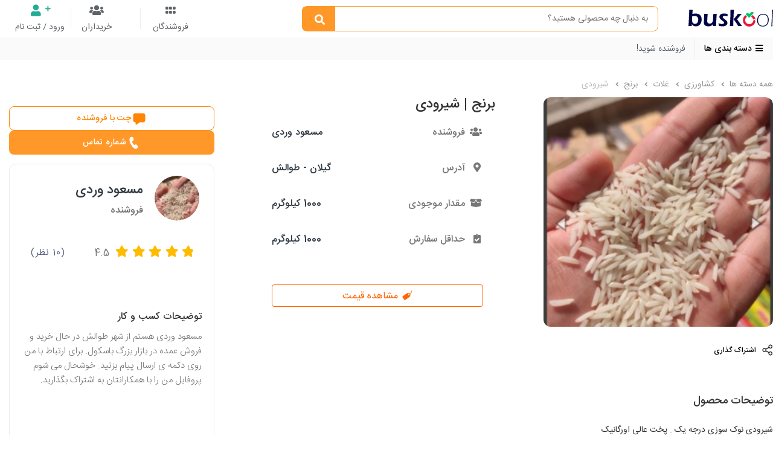

--- FILE ---
content_type: text/html; charset=UTF-8
request_url: https://www.buskool.com/product-view/%EF%BF%BD%EF%BF%BD%EF%BF%BD%EF%BF%BD%EF%BF%BD%EF%BF%BD%EF%BF%BD%EF%BF%BD-%EF%BF%BD%EF%BF%BD%EF%BF%BD%EF%BF%BD%EF%BF%BD%EF%BF%BD%EF%BF%BD%EF%BF%BD-%EF%BF%BD%EF%BF%BD%EF%BF%BD%EF%BF%BD%EF%BF%BD%EF%BF%BD%EF%BF%BD%EF%BF%BD/%EF%BF%BD%EF%BF%BD%EF%BF%BD%EF%BF%BD%EF%BF%BD%EF%BF%BD%EF%BF%BD%EF%BF%BD/125103
body_size: 38106
content:
<!DOCTYPE html>
<html lang="fa">
<head>
    
    <meta charset="UTF-8">
    <meta http-equiv="X-UA-Compatible" content="IE=Edge">
    <meta name="viewport" content="width=device-width, initial-scale=1, maximum-scale=1">

    <link rel="icon" href="https://www.buskool.com/assets/img/logo/mobile-logo.svg">

    
    
    <title>خرید و قیمت برنج شیرودی عمده  طوالش گیلان مسعود وردی | باسکول</title>
    <meta name="description" content='مسعود وردی خرید و فروش عمده و قیمت شیرودی  طوالش گیلان موجودی :‌ 1000 کیلوگرم شیرودی نوک سوزی درجه یک .
پخت عالی 
اورگانیک  برای اطلاع از قیمت روز شیرودی  و خرید مستقیم پیام ارسال کنید. نوع بسته بندی و وزن ارائه شده توسط فروشنده برای این محصول : شیرودی نوک سوزنی میزان مرغوبیت و کیفیت ظاهری محصول ارائه شده : پخت عالی مقدار موجودی آماده فروش برای این محصول : 1000 کیلوگرم حداقل مقدار فروش این محصول توسط فروشنده در یک معامله : 1000 کیلوگرم '>
    <meta name="og:description" content='مسعود وردی خرید و فروش عمده و قیمت شیرودی  طوالش گیلان موجودی :‌ 1000 کیلوگرم شیرودی نوک سوزی درجه یک .
پخت عالی 
اورگانیک  برای اطلاع از قیمت روز شیرودی  و خرید مستقیم پیام ارسال کنید. نوع بسته بندی و وزن ارائه شده توسط فروشنده برای این محصول : شیرودی نوک سوزنی میزان مرغوبیت و کیفیت ظاهری محصول ارائه شده : پخت عالی مقدار موجودی آماده فروش برای این محصول : 1000 کیلوگرم حداقل مقدار فروش این محصول توسط فروشنده در یک معامله : 1000 کیلوگرم '>
    <meta name="og:site_name" content="باسکول بازارآنلاین خرید و فروش عمده محصولات">
    <meta name="og:title" content="خرید و قیمت برنج شیرودی عمده  طوالش گیلان مسعود وردی | باسکول" >
    <link rel="canonical" href="https://www.buskool.com/product-view/خرید-عمده-برنج/غلات/125103">

    <meta property="og:image:type" content="image/jpeg" />
    <meta property="og:image:width" content="400" />
    <meta property="og:image:height" content="300" />
    <meta property="og:url" content="https://www.buskool.com/product-view/خرید-عمده-برنج/غلات/125103"/>

    <meta property="og:image" content="https://product-photos.s3.ir-thr-at1.arvanstorage.com/web-1684240185580-490277189-2PFR0qBucd6iAMjXFRGGaGizUreTlGjYhRNvDTzI.jpeg">

    
    
    
    <!-- Bootstrap css -->
    <link rel="stylesheet" href="https://www.buskool.com/index/css/bootstrap.min.css">


    <!-- Font Awesome css -->
    <link rel="stylesheet" href="https://www.buskool.com/assets/css/all.css">

    <link rel="stylesheet" href="https://www.buskool.com/assets/css/product-list/placeholder-content.css">
    <link rel="stylesheet" href="https://www.buskool.com/assets/css/fontiran.css">
    <link rel="stylesheet" href="https://www.buskool.com/assets/css/main-loader.css">
    <link rel="stylesheet" href="https://www.buskool.com/assets/css/header-styles.css">
    <link rel="stylesheet" href="https://www.buskool.com/assets/css/footer-styles.css">


 

    


    <!-- Main css -->
    

    

<link rel="stylesheet" href="https://www.buskool.com/assets/css/product-view/style.css">
<link rel="stylesheet" href="https://www.buskool.com/assets/css/reusables/buskool-button.css">

</head>
<body >

 <!-- #regex main loader -->
 <div id="main-loader-wrapper" class="main-loader-wrapper">
   
    <div class="logo-main-loader">
      <svg
        xmlns="http://www.w3.org/2000/svg"
        width="92.818"
        height="113.671"
        viewBox="0 0 92.818 113.671"
      >
        <g id="Group_23" data-name="Group 23" transform="translate(-273.1 -703.931)">
          <path
            id="Subtraction_1"
            data-name="Subtraction 1"
            d="M46.473,84.764A46.472,46.472,0,0,1,0,38.291,45.955,45.955,0,0,1,5.124,17.06,46.892,46.892,0,0,1,18.8.952l11.8,11.8A29.746,29.746,0,1,0,75.91,42.2l8.124-7.99,8.7,8.557a46.481,46.481,0,0,1-46.262,42ZM92.818,34.8l-.007-.007-8.777-8.661-8.065,7.957A29.849,29.849,0,0,0,60.905,11.907L72.812,0a46.252,46.252,0,0,1,20,34.786Z"
            transform="translate(273.1 732.838)"
            fill="#e51b35"
          />
          <g id="Group_24" data-name="Group 24" transform="translate(293.176 703.931)">
            <path
              id="Rectangle_12"
              data-name="Rectangle 12"
              d="M3,0H35.32a0,0,0,0,1,0,0V20.448a0,0,0,0,1,0,0H0a0,0,0,0,1,0,0V3A3,3,0,0,1,3,0Z"
              transform="translate(14.459 9.201) rotate(45)"
              fill="#00c569"
            />
            <path
              id="Rectangle_13"
              data-name="Rectangle 13"
              d="M0,0H50.191a0,0,0,0,1,0,0V18.589a0,0,0,0,1,0,0H4a4,4,0,0,1-4-4V0A0,0,0,0,1,0,0Z"
              transform="translate(61.103 13.145) rotate(135)"
              fill="#00c569"
            />
          </g>
        </g>
      </svg>
    </div>
    <div class="main-loader-shape-wrapper">
      <div class="lds-ring">
        <div></div>
        <div></div>
        <div></div>
        <div></div>
      </div>
    </div>
  </div>



    <nav class="navbar text-rtl ">
      <div class="container-fluid buskool-main-nav">
        <!-- <div class="hidden-md hidden-sm hidden-lg mobile-menu-button">
          <button
            type="button"
            class="navbar-toggle"
            data-toggle="collapse"
            data-target="#buskool-nav"
          >
            <i class="fa fa-bars"></i>
          </button>
        </div> -->

        <div class="buskool-logo navbar-header navbar-right">
          <a class="navbar-brand" href="/">
            <img
              class="web-logo"
              src="https://www.buskool.com/assets/img/logo/web-logo.svg"
              alt="باسکول | بازارگاه آنلاین دنیای کشاورزی"
            />
            <img
              class="mobile-logo"
              src="https://www.buskool.com/assets/img/logo/mobile-logo.svg"
              alt="باسکول | بازارگاه آنلاین دنیای کشاورزی"
            />
          </a>
        </div>

        <div class="user-auth-info-wrapper navbar-nav">
          <ul  class="nav navbar-nav">
            <li class="hidden-xs">
              <a class="green-button" href="/register">
                <div class="item-icon register">
                  <i class="fa fa-user static-layout light-green-text"></i>
                </div>
                ورود / ثبت نام
              </a>
            </li>

            <li class="mobile-login-link hidden-sm hidden-md hidden-lg">
              <a class="green-button" href="/register">
                <i class="fa fa-user"></i>
                <span>ورود / ثبت نام</span>
              </a>
            </li>

            <li class="hidden-xs">
              <a
                class="green-button green-button-alt"
                href="/buyAd-requests"
              >
                <div class="item-icon">
                  <i class="fa fa-users"></i>
                </div>
                خریداران
              </a>
            </li>
            <li class="hidden-xs">
              <a
                class="green-button green-button-alt"
                href="/product-list"
              >
                <div class="item-icon">
                  <i class="fas fa-grip-horizontal"></i>
                </div>
                فروشندگان
              </a>
            </li>
          </ul>
        </div>

        <div class="collapse navbar-collapse navbar-right" id="buskool-nav">
          <div class="wrapper-nav">
            <div class="search-input hidden-xs">
             
              <input
                type="text"
                placeholder="به دنبال چه محصولی هستید؟"
              />

              <button class="hidden-xs" >
                <i class="fa fa-search"></i>
              </button>
            </div>

            <ul class="mobile-navigation hidden-lg hidden-sm hidden-md">
              <li>
                <a
                  class="smoothScroll"
                >
                  کشاورزی
                </a>
              </li>
              <li>
                <a
                  class="smoothScroll"
                >
                فرآورده های غذایی
                </a>
              </li>
            </ul>
          </div>
        </div>
      </div>
      <div class="search-input hidden-sm hidden-md hidden-lg">
        <input
          type="text"
          placeholder="به دنبال چه محصولی هستید؟"
        />
        <button class="fa fa-search" ></button>

        <button class="hidden-xs" >
          <i class="fa fa-search"></i>
          <span class="hidden-sm"> جستجو </span>
        </button>
        <div
          class="hidden-sm hidden-md hidden-lg location-filter-wrapper"
        >
          <button >
            <span > همه ایران </span>
            <i class="fa fa-map-marker-alt"></i>
          </button>
        </div>
      </div>
      <div class="container-fluid buskool-sub-menu absolute-position hidden-xs">
        <ul class="nav navbar-right navbar-nav" id="header-mega-menu-container">
          <li id="show-category-list-button" class="smoothScroll">
            <a
              href="/"
            >
            <i class="fas fa-bars"></i>
            دسته بندی ها
            </a>
                        <div id="category-mega-menu-container">
              <ul id="category-mega-menu">
                              </ul>
            </div>
          </li>
          <li class="smoothScroll">
            <a
              href="/"
            >
            فروشنده شوید!
            </a>
          </li>
        </ul>
      </div>
    </nav>
    
<div id="main-content" class="container-fluid  main-content-wrapper">


    <main id="main" class="row">
      <div class="col-xs-12 text-rtl text-right bread-crumbs-wrapper">
        <div class="row" v-if="product">
                    <a 
          href="/product-list"
          >
            همه دسته ها
            <i class="fa fa-angle-left"></i>
          </a>

          <a
          href="/product-list/category/کشاورزی"
          >
          کشاورزی
            <i class="fa fa-angle-left"></i>
          </a>
          <a
          href="/product-list/category/غلات"
          >
          غلات
            <i class="fa fa-angle-left"></i>
          </a>
          <a
          href="/product-list/category/برنج"
          >
          برنج
            <i class="fa fa-angle-left"></i>
          </a>
          <span>
            شیرودی
          </span>
        </div>
      </div>
      <div class="col-xs-12 product-section-wrapper col-lg-8 pull-right">
        <section class="main-content">
          <div class="row">
            <div  class="wrapper-bg main-product-wrapper">
  
    <!--article modal-->
    <div class="main-contents-wrapper">
      <div class="main-contents">

        <div class="images-wrapper">
          <div class="images">
            <div  class="owl-carousel">
              <div  class="image-wrapper">
                <!-- this is work for preload images and improve google analytics -->
                <a  href="https://product-photos.s3.ir-thr-at1.arvanstorage.com/web-1684240185580-490277189-2PFR0qBucd6iAMjXFRGGaGizUreTlGjYhRNvDTzI.jpeg">
                  <img src="https://product-photos.s3.ir-thr-at1.arvanstorage.com/web-1684240185580-490277189-2PFR0qBucd6iAMjXFRGGaGizUreTlGjYhRNvDTzI.jpeg"  />
                </a>
              </div>
            </div>
            
          </div>
          <div class="share hidden-xs hidden-sm hidden-xs hidden-sm">
            <button
              @click.prevent="$parent.copyProductLinkToClipBoard"
              class="share-button"
            >
            <svg width="18" height="20" viewBox="0 0 18 20" fill="none" xmlns="http://www.w3.org/2000/svg">
              <path d="M14 0.5C15.934 0.5 17.5018 2.0678 17.5018 4.00177C17.5018 5.93574 15.934 7.50354 14 7.50354C12.97 7.50354 12.0439 7.05887 11.4032 6.35104L6.84455 8.95547C6.94786 9.28587 7.00354 9.63732 7.00354 10.0018C7.00354 10.3662 6.94786 10.7177 6.84455 11.0481L11.4023 13.6535C12.043 12.9451 12.9695 12.5 14 12.5C15.934 12.5 17.5018 14.0678 17.5018 16.0018C17.5018 17.9357 15.934 19.5035 14 19.5035C12.066 19.5035 10.4982 17.9357 10.4982 16.0018C10.4982 15.6373 10.5539 15.2859 10.6572 14.9555L6.09951 12.35C5.45873 13.0584 4.53223 13.5035 3.50177 13.5035C1.5678 13.5035 0 11.9357 0 10.0018C0 8.06779 1.5678 6.5 3.50177 6.5C4.53173 6.5 5.45784 6.94466 6.09859 7.65249L10.6572 5.04807C10.5539 4.71767 10.4982 4.36622 10.4982 4.00177C10.4982 2.0678 12.066 0.5 14 0.5ZM14 14C12.8945 14 11.9982 14.8962 11.9982 16.0018C11.9982 17.1073 12.8945 18.0035 14 18.0035C15.1055 18.0035 16.0018 17.1073 16.0018 16.0018C16.0018 14.8962 15.1055 14 14 14ZM3.50177 8C2.39622 8 1.5 8.89622 1.5 10.0018C1.5 11.1073 2.39622 12.0035 3.50177 12.0035C4.60732 12.0035 5.50354 11.1073 5.50354 10.0018C5.50354 8.89622 4.60732 8 3.50177 8ZM14 2C12.8945 2 11.9982 2.89622 11.9982 4.00177C11.9982 5.10732 12.8945 6.00354 14 6.00354C15.1055 6.00354 16.0018 5.10732 16.0018 4.00177C16.0018 2.89622 15.1055 2 14 2Z" fill="#212121"/>
            </svg>
              <span>اشتراک گذاری</span>
            </button>
          </div>
    
          
        </div>

        <div class="product-detail-wrapper">          
          <h1 >
            برنج | شیرودی
          </h1>
          
          <div class="product-info-table">
            <ul class="product-info-list">
              <li>
                <span class="gray-text">
                  <i class="fa fa-users"></i> 
                  فروشنده
                </span>
  
                <span >
                  مسعود وردی
                </span>
              </li>
              <li>
                <span class="gray-text">
                  <i class="fa fa-map-marker-alt"></i> آدرس</span
                >
  
                <span
                >
                گیلان -  طوالش
              </span>
              </li>
              <li>
                <span class="gray-text">
                  <i class="fa fa-box-open"></i> مقدار موجودی</span
                >
  
                <span
                >
                1000 
                کیلوگرم
              </span>
              </li>
              <li>
                <span class="gray-text">
                  <i class="fas fa-clipboard-check"></i> حداقل سفارش</span
                >
  
                <span
                >
                1000
                کیلوگرم
  
              </span>
              </li>
            </ul>
            <div class="show-button-wrapper text-rtl text-center">
              <button class="main-button-alt orange-text">
                <svg
                  xmlns="http://www.w3.org/2000/svg"
                  xmlns:xlink="http://www.w3.org/1999/xlink"
                  aria-hidden="true"
                  role="img"
                  width="1em"
                  height="1em"
                  preserveAspectRatio="xMidYMid meet"
                  viewBox="0 0 20 20"
                >
                  <path
                    class="svg-1"
                    d="M19.388.405a.605.605 0 0 0-1.141.399c.929 2.67-.915 4.664-2.321 5.732l-.568-.814c-.191-.273-.618-.5-.95-.504l-3.188.014a2.162 2.162 0 0 0-1.097.338L.729 12.157a1.01 1.01 0 0 0-.247 1.404l4.269 6.108c.32.455.831.4 1.287.082l9.394-6.588c.27-.191.582-.603.692-.918l.998-3.145c.11-.314.043-.793-.148-1.066l-.346-.496c1.888-1.447 3.848-4.004 2.76-7.133zm-4.371 9.358a1.608 1.608 0 0 1-2.24-.396a1.614 1.614 0 0 1 .395-2.246a1.607 1.607 0 0 1 1.868.017c-.272.164-.459.26-.494.275a.606.606 0 0 0 .259 1.153c.086 0 .174-.02.257-.059c.194-.092.402-.201.619-.33a1.615 1.615 0 0 1-.664 1.586z"
                  />
                </svg>
                مشاهده قیمت
              </button>
            </div>
          </div>
        </div>
      </div>
    </div>
    
    <div class="product-description show">
      <span class="gray-text">توضیحات محصول</span>
      <p>
        شیرودی نوک سوزی درجه یک .
پخت عالی 
اورگانیک <hr/>برای اطلاع از قیمت روز شیرودی  و خرید مستقیم پیام ارسال کنید.<hr/>نوع بسته بندی و وزن ارائه شده توسط فروشنده برای این محصول : شیرودی نوک سوزنی<hr/>میزان مرغوبیت و کیفیت ظاهری محصول ارائه شده : پخت عالی<hr/>مقدار موجودی آماده فروش برای این محصول : 1000 کیلوگرم<hr/>حداقل مقدار فروش این محصول توسط فروشنده در یک معامله : 1000 کیلوگرم<hr/>
      </p>
      
    </div>
        
    <div class="col-xs-12 col-lg-4
    hidden-lg 
    user-section-wrapper
    ">
     <div class="user-info-section-wrapper">

  <div class="actions">

          <button class="hidden-xs hidden-sm buskool-button color-outline">
        <svg width="25" height="25" viewBox="0 0 25 25" fill="none" xmlns="http://www.w3.org/2000/svg" class="">
          <path d="M5.75 18.5C3.95507 18.5 2.5 17.0449 2.5 15.25V6.75C2.5 4.95507 3.95507 3.5 5.75 3.5H19.25C21.0449 3.5 22.5 4.95507 22.5 6.75V15.25C22.5 17.0449 21.0449 18.5 19.25 18.5H13.4648L8.07814 22.3173C7.62752 22.6366 7.00337 22.5301 6.68407 22.0795C6.56432 21.9105 6.5 21.7085 6.5 21.5016L6.4992 18.5H5.75Z" fill="#FF8603"></path>
        </svg>

        چت با فروشنده
      </button>
              <button class="hidden-xs hidden-sm  buskool-button filled-button">
        <svg width="24" height="25" viewBox="0 0 24 25" fill="none" xmlns="http://www.w3.org/2000/svg">
          <path d="M7.76916 2.93923L8.84575 2.59522C9.85457 2.27287 10.9324 2.79382 11.3644 3.81256L12.2242 5.83991C12.5988 6.72336 12.3909 7.76227 11.7102 8.4084L9.81588 10.2064C9.93276 11.2819 10.2943 12.3409 10.9004 13.3834C11.5065 14.4259 12.2636 15.2907 13.1715 15.9778L15.4467 15.2191C16.3091 14.9315 17.2483 15.262 17.7773 16.0392L19.0096 17.8498C19.6245 18.7532 19.5139 19.9995 18.7509 20.7655L17.9332 21.5865C17.1193 22.4036 15.9567 22.7 14.8813 22.3645C12.3425 21.5726 10.0082 19.2214 7.87839 15.3109C5.74552 11.3947 4.99277 8.07214 5.62014 5.34313C5.88414 4.19482 6.70165 3.28033 7.76916 2.93923Z" fill="white"></path>
        </svg>

        شماره تماس
      </button>
        <div class="share hidden-md hidden-lg pull-left">
      <button
        @click.prevent="$parent.copyProductLinkToClipBoard"
        class="share-button"
      >
        <i class="fa fa-share-alt"></i>
      </button>
    </div>
  </div>

      <div
    class="user-info-wrapper wrapper-bg ">
    
    
    <div class="user-link-wrapper">
      <a 
        href="/profile/aa15p"
        class="user-information-link text-rtl"
      >
        <div class="user-information-content-image">
                    <div
            class="user-image"
            style="
              background-image: url( https://profile-photos.s3.ir-thr-at1.arvanstorage.com/web-1684239965309-850114064-JYg1Ux3UaYhQFV7W3DSeqLTrxv1ORRSwRBvaTx77.jpeg)
            "
          >
          </div>
                    
                  </div>

      
  

        <div class="user-information-content">
          <p >
            مسعود وردی
          </p>
                      <p  class="user-position">فروشنده</p>
                    </div>

      </a>
      <div class="user-data-wrapper text-rtl col-xs-12">
        <ul>
          <li>
            
            <div class="content-wrapper rating-section">
              <span
                class=""
              >4.5</span>
              <div class="rating-stars pull-right">
                <p class="stars-wrapper">
                  <span >
                    <i
                      class="fa fa-star yellow-text"
                    ></i>
                  </span>
                  <span >
                    <i
                      class="fa fa-star yellow-text"
                    ></i>
                  </span>
                  <span >
                    <i
                      class="fa fa-star yellow-text"
                    ></i>
                  </span>
                  <span >
                    <i
                      class="fa fa-star yellow-text"
                    ></i>
                  </span>
                  <span >
                    <i
                      class="fa fa-star yellow-text"
                    ></i>
                  </span>
                </p>
              </div>
              <span
                class="pull-right brand-text"
              >
              (10 نظر)
              </span>
            </div>
          </li> 
          
          
        </ul>
      </div>
      <div class="user-info-actions text-rtl ">
      
      </div>
            <div  class="user-description-wrapper text-right">
        <p class="description-title">توضیحات کسب و کار</p>
        <p
          id="user-description"
          class="user-description"
          aria-expanded="false"
        >
          <span>
            مسعود وردی هستم از شهر طوالش در حال خرید و فروش عمده در بازار بزرگ باسکول.
برای ارتباط با من روی دکمه ی ارسال پیام بزنید. خوشحال می شوم پروفایل من را با همکارانتان به اشتراک بگذارید.
          </span>
        </p>
        <a
          role="button"
          class="collapsed"
          id="note-close"
          data-toggle="collapse"
          href="#user-description"
          aria-expanded="false"
        ></a>
      </div>
            <a 
        href="/profile/aa15p"
        class="show-profile"
      >
        <span class="text">
          مشاهده پروفایل
        </span>
        <span class="icon">
          <i class="fas fa-chevron-left"></i>
        </span>
      </a>
    </div>
  

    </div>

    
    <a
      href="https://blog.buskool.com/%d8%b1%d8%a7%d9%87%d9%86%d9%85%d8%a7%db%8c-%d8%ae%d8%b1%db%8c%d8%af-%d8%a7%d9%85%d9%86/"
      target="_blank"
      class="warning-wrapper col-xs-12 info-wrapper"
    >
      <p class="warning-title">
        <span>
            <svg width="16" height="15" viewBox="0 0 16 15" fill="none" xmlns="http://www.w3.org/2000/svg">
              <path d="M8.6285 0.511836C8.65021 0.514724 8.67223 0.516199 8.69444 0.516199L10.99 0.516199C11.0078 0.516199 11.0255 0.515252 11.0432 0.513361C11.32 0.483741 11.5962 0.485502 11.867 0.516736C11.8777 0.517972 11.8885 0.518861 11.8992 0.519401C12.2804 0.538503 12.6384 0.64241 12.9556 0.812535C12.9652 0.817705 12.975 0.822558 12.985 0.827085C13.6143 1.11319 14.1641 1.57399 14.5569 2.17763C15.2988 3.3178 15.3433 4.75844 14.7029 5.93135L11.4882 2.6752C11.3943 2.58004 11.2661 2.52648 11.1324 2.52648H9.80097C9.69196 2.52648 9.58592 2.56211 9.49903 2.62794L7.35102 4.25536C6.86328 4.62489 6.16534 4.53042 5.79338 4.04453C5.74703 3.98399 5.70794 3.92023 5.67596 3.85428C5.4521 3.39266 5.5768 2.82392 6.00221 2.50161L8.6285 0.511836ZM4.63205 9.36679L4.61844 9.38015L3.85463 10.1391L3.84154 10.1522C3.60685 10.3713 3.23779 10.367 3.00847 10.1391C2.77466 9.9068 2.77466 9.53014 3.00847 9.29783L3.77228 8.53891C3.8015 8.50987 3.833 8.48446 3.8662 8.46268C4.09859 8.31023 4.41439 8.33564 4.61897 8.53891C4.84834 8.76681 4.85269 9.13361 4.63205 9.36679ZM4.55093 10.8573C4.33028 11.0905 4.33464 11.4573 4.56401 11.6852C4.79781 11.9175 5.17689 11.9175 5.4107 11.6852L6.17451 10.9263C6.40831 10.694 6.40831 10.3173 6.17451 10.085C6.14584 10.0565 6.11499 10.0315 6.0825 10.01C5.85502 9.85953 5.54678 9.88015 5.34143 10.0719L5.32834 10.085L4.56454 10.8439L4.55093 10.8573ZM2.74875 7.30477C2.98256 7.53708 2.98256 7.91373 2.74875 8.14604L1.98494 8.90497C1.75113 9.13728 1.37205 9.13728 1.13825 8.90497C0.904439 8.67265 0.904439 8.296 1.13825 8.06369L1.90205 7.30477C2.13586 7.07246 2.51494 7.07245 2.74875 7.30477ZM7.73077 11.6312C7.96458 11.8635 7.96458 12.2401 7.73077 12.4725L6.96696 13.2314C6.9328 13.2653 6.89553 13.2943 6.85607 13.3183C6.62547 13.4587 6.31991 13.4297 6.12027 13.2314C5.92063 13.033 5.89146 12.7294 6.03275 12.5003L6.03551 12.4959C6.05914 12.4583 6.08739 12.4228 6.12027 12.3901L6.88408 11.6312C7.11789 11.3989 7.49696 11.3989 7.73077 11.6312ZM2.53185 1.90285C3.70079 0.741387 5.32779 0.312439 6.83507 0.616007L5.39832 1.70454C4.47038 2.40759 4.29166 3.72796 4.99933 4.65239C5.70582 5.57527 7.02851 5.7543 7.95491 5.05243L9.969 3.52648H10.8779L12.8155 5.45166L12.8198 5.44732L14.4276 7.07585C14.4356 7.08392 14.4438 7.09169 14.4522 7.09915L15.3169 7.96379C15.7153 8.36217 15.7153 9.00807 15.3169 9.40645C14.9428 9.78056 14.3504 9.80335 13.9497 9.47483L13.8768 9.402C13.8598 9.38495 13.8418 9.36939 13.8231 9.35531L12.9725 8.50472C12.7772 8.30946 12.4606 8.30946 12.2654 8.50472C12.0701 8.69999 12.0701 9.01657 12.2654 9.21183L13.1671 10.1136C13.2012 10.1476 13.2362 10.1802 13.272 10.2114L13.3022 10.2415C13.5721 10.5115 13.5721 10.9491 13.3022 11.219C13.0322 11.4889 12.5946 11.4889 12.3247 11.219L12.1923 11.0866C11.997 10.8913 11.6804 10.8913 11.4852 11.0866C11.3857 11.186 11.3369 11.317 11.3388 11.4473C11.3364 11.5784 11.3852 11.7101 11.4851 11.8101L11.66 11.985C11.9065 12.2315 11.9065 12.6311 11.66 12.8776C11.4135 13.1241 11.0139 13.1241 10.7674 12.8776L10.6782 12.7885C10.6482 12.7528 10.6163 12.7181 10.5827 12.6845L10.4198 12.5216C10.2245 12.3263 9.90795 12.3263 9.71269 12.5216C9.51743 12.7169 9.51743 13.0334 9.71269 13.2287L9.8349 13.3509C9.84996 13.3715 9.8668 13.3912 9.8854 13.4098L9.93377 13.4582C10.1269 13.7122 10.1076 14.0762 9.87563 14.3081C9.62787 14.5559 9.22806 14.5618 8.97303 14.3216L8.10836 13.507L8.44014 13.1773C9.06573 12.5557 9.06573 11.5479 8.44014 10.9263C8.1388 10.6269 7.74727 10.4717 7.35243 10.4608C7.34138 10.0685 7.18519 9.67954 6.88388 9.38015C6.58272 9.08092 6.19148 8.92574 5.7969 8.91461C5.78581 8.52238 5.62963 8.13344 5.32834 7.83408C4.93819 7.44642 4.39685 7.30053 3.8929 7.39641C3.83114 7.10454 3.68621 6.82656 3.45812 6.59993C2.87094 6.01651 1.94133 5.98069 1.3121 6.49249C0.874135 4.91049 1.28072 3.14598 2.53185 1.90285Z" fill="#457E96"/>
            </svg>
              
            راهنمای خرید امن
        </span>
        <span>
          <i class="fas fa-chevron-left"></i>
        </span>
      </p>
      <p class="warning-text">
        باسکول هیچگونه منفعت و مسئولیتی در قبال معامله شما ندارد.
        <br />
        با مطالعه <span class="orange-text">راهنمای خرید امن</span>، آسوده تر معامله کنید.
        
      </p>
    </a>
  </div>    </div>
  </div>

  <section
  id="product-section"
  class="section-wrapper col-xs-12 latest-product"
>
  <div class="row">
    <h3 class="box-title">محصولات  مسعود وردی</h3>
  
    <div class="products-contents">
        
                
                <div class="col-xs-6 grid-list col-sm-4 col-md-3 pull-right product-row-wrapper">
                      <a target="_blank"  rel="nofollow" href="/product-view/خرید-عمده-برنج/غلات/125103"
              class="main-article-contents-wrapper pointer-class "
            >
                      <div class="product-top-contents">
                                    <div class="product-image">
              <img src="https://product-photos.s3.ir-thr-at1.arvanstorage.com/web-1684240185580-490277189-2PFR0qBucd6iAMjXFRGGaGizUreTlGjYhRNvDTzI.jpeg"  alt=" غلات | برنج شیرودی" />
            </div>
            <div class="product-content">
              <div
                class="product-name"
              >
              شیرودی
            </div>
              <div class="location">
                <span class="icon">
                  <i class="fas fa-map-marker-alt"></i>
                </span>
                <span
                  class="location-name"
                >
                گیلان،  طوالش
              </span>
              </div>
              <div class="unit-amount">
                <span class="icon">
                  <i class="fas fa-box"></i>
                </span>
                <span
                  class="unit-amount-value"
                >
                                    1000 کیلوگرم
              </span>
              </div>
                          </div>
          </div>

          </a>
        </div>
                      
    </div>
  </div>
</section>




<section
      id="reviews-section"
      class="section-wrapper col-xs-12 reviews-product"
    >
      <div class="row">
        <h3 class="box-title">نظرات کاربران</h3>

        <div
          class="reviews-wrapper"
          v-if="reviews.comments.length > 0 && !reviewsLoader"
        >
                  </div>
      </div>
    </section>

        
          </div>
        </section>
      </div>

      <div class="col-xs-12 col-lg-4
                  hidden-xs hidden-sm hidden-md
                  user-section-wrapper
                  pull-left">
            <div class="user-info-section-wrapper">

  <div class="actions">

          <button class="hidden-xs hidden-sm buskool-button color-outline">
        <svg width="25" height="25" viewBox="0 0 25 25" fill="none" xmlns="http://www.w3.org/2000/svg" class="">
          <path d="M5.75 18.5C3.95507 18.5 2.5 17.0449 2.5 15.25V6.75C2.5 4.95507 3.95507 3.5 5.75 3.5H19.25C21.0449 3.5 22.5 4.95507 22.5 6.75V15.25C22.5 17.0449 21.0449 18.5 19.25 18.5H13.4648L8.07814 22.3173C7.62752 22.6366 7.00337 22.5301 6.68407 22.0795C6.56432 21.9105 6.5 21.7085 6.5 21.5016L6.4992 18.5H5.75Z" fill="#FF8603"></path>
        </svg>

        چت با فروشنده
      </button>
              <button class="hidden-xs hidden-sm  buskool-button filled-button">
        <svg width="24" height="25" viewBox="0 0 24 25" fill="none" xmlns="http://www.w3.org/2000/svg">
          <path d="M7.76916 2.93923L8.84575 2.59522C9.85457 2.27287 10.9324 2.79382 11.3644 3.81256L12.2242 5.83991C12.5988 6.72336 12.3909 7.76227 11.7102 8.4084L9.81588 10.2064C9.93276 11.2819 10.2943 12.3409 10.9004 13.3834C11.5065 14.4259 12.2636 15.2907 13.1715 15.9778L15.4467 15.2191C16.3091 14.9315 17.2483 15.262 17.7773 16.0392L19.0096 17.8498C19.6245 18.7532 19.5139 19.9995 18.7509 20.7655L17.9332 21.5865C17.1193 22.4036 15.9567 22.7 14.8813 22.3645C12.3425 21.5726 10.0082 19.2214 7.87839 15.3109C5.74552 11.3947 4.99277 8.07214 5.62014 5.34313C5.88414 4.19482 6.70165 3.28033 7.76916 2.93923Z" fill="white"></path>
        </svg>

        شماره تماس
      </button>
        <div class="share hidden-md hidden-lg pull-left">
      <button
        @click.prevent="$parent.copyProductLinkToClipBoard"
        class="share-button"
      >
        <i class="fa fa-share-alt"></i>
      </button>
    </div>
  </div>

      <div
    class="user-info-wrapper wrapper-bg ">
    
    
    <div class="user-link-wrapper">
      <a 
        href="/profile/aa15p"
        class="user-information-link text-rtl"
      >
        <div class="user-information-content-image">
                    <div
            class="user-image"
            style="
              background-image: url( https://profile-photos.s3.ir-thr-at1.arvanstorage.com/web-1684239965309-850114064-JYg1Ux3UaYhQFV7W3DSeqLTrxv1ORRSwRBvaTx77.jpeg)
            "
          >
          </div>
                    
                  </div>

      
  

        <div class="user-information-content">
          <p >
            مسعود وردی
          </p>
                      <p  class="user-position">فروشنده</p>
                    </div>

      </a>
      <div class="user-data-wrapper text-rtl col-xs-12">
        <ul>
          <li>
            
            <div class="content-wrapper rating-section">
              <span
                class=""
              >4.5</span>
              <div class="rating-stars pull-right">
                <p class="stars-wrapper">
                  <span >
                    <i
                      class="fa fa-star yellow-text"
                    ></i>
                  </span>
                  <span >
                    <i
                      class="fa fa-star yellow-text"
                    ></i>
                  </span>
                  <span >
                    <i
                      class="fa fa-star yellow-text"
                    ></i>
                  </span>
                  <span >
                    <i
                      class="fa fa-star yellow-text"
                    ></i>
                  </span>
                  <span >
                    <i
                      class="fa fa-star yellow-text"
                    ></i>
                  </span>
                </p>
              </div>
              <span
                class="pull-right brand-text"
              >
              (10 نظر)
              </span>
            </div>
          </li> 
          
          
        </ul>
      </div>
      <div class="user-info-actions text-rtl ">
      
      </div>
            <div  class="user-description-wrapper text-right">
        <p class="description-title">توضیحات کسب و کار</p>
        <p
          id="user-description"
          class="user-description"
          aria-expanded="false"
        >
          <span>
            مسعود وردی هستم از شهر طوالش در حال خرید و فروش عمده در بازار بزرگ باسکول.
برای ارتباط با من روی دکمه ی ارسال پیام بزنید. خوشحال می شوم پروفایل من را با همکارانتان به اشتراک بگذارید.
          </span>
        </p>
        <a
          role="button"
          class="collapsed"
          id="note-close"
          data-toggle="collapse"
          href="#user-description"
          aria-expanded="false"
        ></a>
      </div>
            <a 
        href="/profile/aa15p"
        class="show-profile"
      >
        <span class="text">
          مشاهده پروفایل
        </span>
        <span class="icon">
          <i class="fas fa-chevron-left"></i>
        </span>
      </a>
    </div>
  

    </div>

    
    <a
      href="https://blog.buskool.com/%d8%b1%d8%a7%d9%87%d9%86%d9%85%d8%a7%db%8c-%d8%ae%d8%b1%db%8c%d8%af-%d8%a7%d9%85%d9%86/"
      target="_blank"
      class="warning-wrapper col-xs-12 info-wrapper"
    >
      <p class="warning-title">
        <span>
            <svg width="16" height="15" viewBox="0 0 16 15" fill="none" xmlns="http://www.w3.org/2000/svg">
              <path d="M8.6285 0.511836C8.65021 0.514724 8.67223 0.516199 8.69444 0.516199L10.99 0.516199C11.0078 0.516199 11.0255 0.515252 11.0432 0.513361C11.32 0.483741 11.5962 0.485502 11.867 0.516736C11.8777 0.517972 11.8885 0.518861 11.8992 0.519401C12.2804 0.538503 12.6384 0.64241 12.9556 0.812535C12.9652 0.817705 12.975 0.822558 12.985 0.827085C13.6143 1.11319 14.1641 1.57399 14.5569 2.17763C15.2988 3.3178 15.3433 4.75844 14.7029 5.93135L11.4882 2.6752C11.3943 2.58004 11.2661 2.52648 11.1324 2.52648H9.80097C9.69196 2.52648 9.58592 2.56211 9.49903 2.62794L7.35102 4.25536C6.86328 4.62489 6.16534 4.53042 5.79338 4.04453C5.74703 3.98399 5.70794 3.92023 5.67596 3.85428C5.4521 3.39266 5.5768 2.82392 6.00221 2.50161L8.6285 0.511836ZM4.63205 9.36679L4.61844 9.38015L3.85463 10.1391L3.84154 10.1522C3.60685 10.3713 3.23779 10.367 3.00847 10.1391C2.77466 9.9068 2.77466 9.53014 3.00847 9.29783L3.77228 8.53891C3.8015 8.50987 3.833 8.48446 3.8662 8.46268C4.09859 8.31023 4.41439 8.33564 4.61897 8.53891C4.84834 8.76681 4.85269 9.13361 4.63205 9.36679ZM4.55093 10.8573C4.33028 11.0905 4.33464 11.4573 4.56401 11.6852C4.79781 11.9175 5.17689 11.9175 5.4107 11.6852L6.17451 10.9263C6.40831 10.694 6.40831 10.3173 6.17451 10.085C6.14584 10.0565 6.11499 10.0315 6.0825 10.01C5.85502 9.85953 5.54678 9.88015 5.34143 10.0719L5.32834 10.085L4.56454 10.8439L4.55093 10.8573ZM2.74875 7.30477C2.98256 7.53708 2.98256 7.91373 2.74875 8.14604L1.98494 8.90497C1.75113 9.13728 1.37205 9.13728 1.13825 8.90497C0.904439 8.67265 0.904439 8.296 1.13825 8.06369L1.90205 7.30477C2.13586 7.07246 2.51494 7.07245 2.74875 7.30477ZM7.73077 11.6312C7.96458 11.8635 7.96458 12.2401 7.73077 12.4725L6.96696 13.2314C6.9328 13.2653 6.89553 13.2943 6.85607 13.3183C6.62547 13.4587 6.31991 13.4297 6.12027 13.2314C5.92063 13.033 5.89146 12.7294 6.03275 12.5003L6.03551 12.4959C6.05914 12.4583 6.08739 12.4228 6.12027 12.3901L6.88408 11.6312C7.11789 11.3989 7.49696 11.3989 7.73077 11.6312ZM2.53185 1.90285C3.70079 0.741387 5.32779 0.312439 6.83507 0.616007L5.39832 1.70454C4.47038 2.40759 4.29166 3.72796 4.99933 4.65239C5.70582 5.57527 7.02851 5.7543 7.95491 5.05243L9.969 3.52648H10.8779L12.8155 5.45166L12.8198 5.44732L14.4276 7.07585C14.4356 7.08392 14.4438 7.09169 14.4522 7.09915L15.3169 7.96379C15.7153 8.36217 15.7153 9.00807 15.3169 9.40645C14.9428 9.78056 14.3504 9.80335 13.9497 9.47483L13.8768 9.402C13.8598 9.38495 13.8418 9.36939 13.8231 9.35531L12.9725 8.50472C12.7772 8.30946 12.4606 8.30946 12.2654 8.50472C12.0701 8.69999 12.0701 9.01657 12.2654 9.21183L13.1671 10.1136C13.2012 10.1476 13.2362 10.1802 13.272 10.2114L13.3022 10.2415C13.5721 10.5115 13.5721 10.9491 13.3022 11.219C13.0322 11.4889 12.5946 11.4889 12.3247 11.219L12.1923 11.0866C11.997 10.8913 11.6804 10.8913 11.4852 11.0866C11.3857 11.186 11.3369 11.317 11.3388 11.4473C11.3364 11.5784 11.3852 11.7101 11.4851 11.8101L11.66 11.985C11.9065 12.2315 11.9065 12.6311 11.66 12.8776C11.4135 13.1241 11.0139 13.1241 10.7674 12.8776L10.6782 12.7885C10.6482 12.7528 10.6163 12.7181 10.5827 12.6845L10.4198 12.5216C10.2245 12.3263 9.90795 12.3263 9.71269 12.5216C9.51743 12.7169 9.51743 13.0334 9.71269 13.2287L9.8349 13.3509C9.84996 13.3715 9.8668 13.3912 9.8854 13.4098L9.93377 13.4582C10.1269 13.7122 10.1076 14.0762 9.87563 14.3081C9.62787 14.5559 9.22806 14.5618 8.97303 14.3216L8.10836 13.507L8.44014 13.1773C9.06573 12.5557 9.06573 11.5479 8.44014 10.9263C8.1388 10.6269 7.74727 10.4717 7.35243 10.4608C7.34138 10.0685 7.18519 9.67954 6.88388 9.38015C6.58272 9.08092 6.19148 8.92574 5.7969 8.91461C5.78581 8.52238 5.62963 8.13344 5.32834 7.83408C4.93819 7.44642 4.39685 7.30053 3.8929 7.39641C3.83114 7.10454 3.68621 6.82656 3.45812 6.59993C2.87094 6.01651 1.94133 5.98069 1.3121 6.49249C0.874135 4.91049 1.28072 3.14598 2.53185 1.90285Z" fill="#457E96"/>
            </svg>
              
            راهنمای خرید امن
        </span>
        <span>
          <i class="fas fa-chevron-left"></i>
        </span>
      </p>
      <p class="warning-text">
        باسکول هیچگونه منفعت و مسئولیتی در قبال معامله شما ندارد.
        <br />
        با مطالعه <span class="orange-text">راهنمای خرید امن</span>، آسوده تر معامله کنید.
        
      </p>
    </a>
  </div>      </div>


      <section
      id="product-section"
      class="section-wrapper col-xs-12 latest-product"
    >
      <div class="row">
        <h3 class="box-title">محصولات مرتبط</h3>

        <div class="products-contents">
                        
              <div class="product-carousel col-xs-6 col-sm-4 col-md-3 product-row-wrapper">
                                  <a href="/product-view/خرید-عمده-برنج/غلات/285157" class="carousel-img text-center"
                    class="main-article-contents-wrapper pointer-class "
                  >
                                  <div class="product-top-contents">
                                                      <div class="product-image">
                    
                    <img src="https://product-thumbnails.s3.ir-thr-at1.arvanstorage.com/web-1765900430547-675741073-6eH8plCbQP08vaZUurBwcBVtsYskuUFI9R6GnRgV.jpeg" />
                  </div>
                  <div class="product-content">
                    <div
                      class="product-name"
                    >
                    برنج شیرودی درجه یک سورت شده
                  </div>
                    
                    <div class="unit-amount">
                      <span class="icon">
                        <i class="fas fa-box"></i>
                      </span>
                      <span
                        class="unit-amount-value"
                      >
                                                50 تن
                    </span>
                    </div>
                                      </div>
                </div>
                </a>
              </div>

                          
              <div class="product-carousel col-xs-6 col-sm-4 col-md-3 product-row-wrapper">
                                  <a href="/product-view/خرید-عمده-برنج/غلات/283872" class="carousel-img text-center"
                    class="main-article-contents-wrapper pointer-class "
                  >
                                  <div class="product-top-contents">
                                                      <div class="product-image">
                    
                    <img src="https://product-thumbnails.s3.ir-thr-at1.arvanstorage.com/web-1765237380808-470474053-UsPgs6jYxW0jzkfjSkVaj7py9I8KbHmrCLokULdE.jpeg" />
                  </div>
                  <div class="product-content">
                    <div
                      class="product-name"
                    >
                    برنج شیرودی باب هتل
                  </div>
                    
                    <div class="unit-amount">
                      <span class="icon">
                        <i class="fas fa-box"></i>
                      </span>
                      <span
                        class="unit-amount-value"
                      >
                                                2 تن
                    </span>
                    </div>
                                      </div>
                </div>
                </a>
              </div>

                          
              <div class="product-carousel col-xs-6 col-sm-4 col-md-3 product-row-wrapper">
                                  <a href="/product-view/خرید-عمده-برنج/غلات/282734" class="carousel-img text-center"
                    class="main-article-contents-wrapper pointer-class "
                  >
                                  <div class="product-top-contents">
                                                      <div class="product-image">
                    
                    <img src="https://product-thumbnails.s3.ir-thr-at1.arvanstorage.com/web-1764662704612-830128866-XJvQDubWTjVVuzE8QiHLkE5VKTwOBC8DCPJ5B7bU.jpeg" />
                  </div>
                  <div class="product-content">
                    <div
                      class="product-name"
                    >
                    برنج شیرودی
                  </div>
                    
                    <div class="unit-amount">
                      <span class="icon">
                        <i class="fas fa-box"></i>
                      </span>
                      <span
                        class="unit-amount-value"
                      >
                                                500 تن
                    </span>
                    </div>
                                      </div>
                </div>
                </a>
              </div>

                          
              <div class="product-carousel col-xs-6 col-sm-4 col-md-3 product-row-wrapper">
                                  <a href="/product-view/خرید-عمده-برنج/غلات/278110" class="carousel-img text-center"
                    class="main-article-contents-wrapper pointer-class "
                  >
                                  <div class="product-top-contents">
                                                      <div class="product-image">
                    
                    <img src="https://product-thumbnails.s3.ir-thr-at1.arvanstorage.com/web-1762431154595-98287939-sQ0vwApRCxWFoudEqo1ikAY5X9VPDWMk1LOOCGzy.jpeg" />
                  </div>
                  <div class="product-content">
                    <div
                      class="product-name"
                    >
                    برنج شیرودی
                  </div>
                    
                    <div class="unit-amount">
                      <span class="icon">
                        <i class="fas fa-box"></i>
                      </span>
                      <span
                        class="unit-amount-value"
                      >
                                                5 تن
                    </span>
                    </div>
                                      </div>
                </div>
                </a>
              </div>

                          
              <div class="product-carousel col-xs-6 col-sm-4 col-md-3 product-row-wrapper">
                                  <a href="/product-view/خرید-عمده-برنج/غلات/275054" class="carousel-img text-center"
                    class="main-article-contents-wrapper pointer-class "
                  >
                                  <div class="product-top-contents">
                                                      <div class="product-image">
                    
                    <img src="https://product-thumbnails.s3.ir-thr-at1.arvanstorage.com/web-1761204541683-120421328-UQDRaOvJEsOQ4kT79yOZG43cWbyOTbv9XlSl8GCg.jpeg" />
                  </div>
                  <div class="product-content">
                    <div
                      class="product-name"
                    >
                    برنج شیرودی
                  </div>
                    
                    <div class="unit-amount">
                      <span class="icon">
                        <i class="fas fa-box"></i>
                      </span>
                      <span
                        class="unit-amount-value"
                      >
                                                10 تن
                    </span>
                    </div>
                                      </div>
                </div>
                </a>
              </div>

                          
              <div class="product-carousel col-xs-6 col-sm-4 col-md-3 product-row-wrapper">
                                  <a href="/product-view/خرید-عمده-برنج/غلات/274297" class="carousel-img text-center"
                    class="main-article-contents-wrapper pointer-class "
                  >
                                  <div class="product-top-contents">
                                                      <div class="product-image">
                    
                    <img src="https://product-thumbnails.s3.ir-thr-at1.arvanstorage.com/web-1760944442909-448070203-KY0soVM9qDqXzno03r1DR4u2GxvipKtHHY9x5nRJ.jpeg" />
                  </div>
                  <div class="product-content">
                    <div
                      class="product-name"
                    >
                    برنج طارم هاشمی ۳۳۰و شیرودی ۲۳۰
                  </div>
                    
                    <div class="unit-amount">
                      <span class="icon">
                        <i class="fas fa-box"></i>
                      </span>
                      <span
                        class="unit-amount-value"
                      >
                                                1.2 تن
                    </span>
                    </div>
                                      </div>
                </div>
                </a>
              </div>

                          
              <div class="product-carousel col-xs-6 col-sm-4 col-md-3 product-row-wrapper">
                                  <a href="/product-view/خرید-عمده-برنج/غلات/273520" class="carousel-img text-center"
                    class="main-article-contents-wrapper pointer-class "
                  >
                                  <div class="product-top-contents">
                                                      <div class="product-image">
                    
                    <img src="https://product-thumbnails.s3.ir-thr-at1.arvanstorage.com/web-1760716685712-863501292-24aCbgG95qONGwrOfJL6Xp5vKnS6DIHzyTYC9tJk.jpeg" />
                  </div>
                  <div class="product-content">
                    <div
                      class="product-name"
                    >
                    برنج شیرودی
                  </div>
                    
                    <div class="unit-amount">
                      <span class="icon">
                        <i class="fas fa-box"></i>
                      </span>
                      <span
                        class="unit-amount-value"
                      >
                                                3 تن
                    </span>
                    </div>
                                      </div>
                </div>
                </a>
              </div>

                          
              <div class="product-carousel col-xs-6 col-sm-4 col-md-3 product-row-wrapper">
                                  <a href="/product-view/خرید-عمده-برنج/غلات/273204" class="carousel-img text-center"
                    class="main-article-contents-wrapper pointer-class "
                  >
                                  <div class="product-top-contents">
                                                      <div class="product-image">
                    
                    <img src="https://product-thumbnails.s3.ir-thr-at1.arvanstorage.com/web-1760553506482-383831259-FWPbcqiaoV2T6efWR0HOiKOTGtI2pyTdbL0PlHtj.jpeg" />
                  </div>
                  <div class="product-content">
                    <div
                      class="product-name"
                    >
                    برنج شیرودی
                  </div>
                    
                    <div class="unit-amount">
                      <span class="icon">
                        <i class="fas fa-box"></i>
                      </span>
                      <span
                        class="unit-amount-value"
                      >
                                                3.5 تن
                    </span>
                    </div>
                                      </div>
                </div>
                </a>
              </div>

                          
              <div class="product-carousel col-xs-6 col-sm-4 col-md-3 product-row-wrapper">
                                  <a href="/product-view/خرید-عمده-برنج/غلات/273150" class="carousel-img text-center"
                    class="main-article-contents-wrapper pointer-class "
                  >
                                  <div class="product-top-contents">
                                                      <div class="product-image">
                    
                    <img src="https://product-thumbnails.s3.ir-thr-at1.arvanstorage.com/web-1760530448786-407811917-4p53WMMijCIVV6dpPzhlaln8ZGy2VcejHfyarzOF.jpeg" />
                  </div>
                  <div class="product-content">
                    <div
                      class="product-name"
                    >
                    برنج شیرودی دانه بلند درجه یک
                  </div>
                    
                    <div class="unit-amount">
                      <span class="icon">
                        <i class="fas fa-box"></i>
                      </span>
                      <span
                        class="unit-amount-value"
                      >
                                                10 تن
                    </span>
                    </div>
                                      </div>
                </div>
                </a>
              </div>

                          
              <div class="product-carousel col-xs-6 col-sm-4 col-md-3 product-row-wrapper">
                                  <a href="/product-view/خرید-عمده-برنج/غلات/273031" class="carousel-img text-center"
                    class="main-article-contents-wrapper pointer-class "
                  >
                                  <div class="product-top-contents">
                                                      <div class="product-image">
                    
                    <img src="https://product-thumbnails.s3.ir-thr-at1.arvanstorage.com/web-1760475459144-304324126-YMDZD53T1DOhyqB6J2tYRcTCH4L8jBSQQrVePlyt.jpeg" />
                  </div>
                  <div class="product-content">
                    <div
                      class="product-name"
                    >
                    برنج میکس طارم هاشمی و فجر اعلا،شیرودی
                  </div>
                    
                    <div class="unit-amount">
                      <span class="icon">
                        <i class="fas fa-box"></i>
                      </span>
                      <span
                        class="unit-amount-value"
                      >
                                                200 تن
                    </span>
                    </div>
                                      </div>
                </div>
                </a>
              </div>

                          
              <div class="product-carousel col-xs-6 col-sm-4 col-md-3 product-row-wrapper">
                                  <a href="/product-view/خرید-عمده-برنج/غلات/268704" class="carousel-img text-center"
                    class="main-article-contents-wrapper pointer-class "
                  >
                                  <div class="product-top-contents">
                                                      <div class="product-image">
                    
                    <img src="https://product-thumbnails.s3.ir-thr-at1.arvanstorage.com/web-1758718909831-40180168-RZNFd4TPHUyhf1rj3llN7Xb1CvQF3UcdwUlJXvNn.jpeg" />
                  </div>
                  <div class="product-content">
                    <div
                      class="product-name"
                    >
                    برنج شیرودی
                  </div>
                    
                    <div class="unit-amount">
                      <span class="icon">
                        <i class="fas fa-box"></i>
                      </span>
                      <span
                        class="unit-amount-value"
                      >
                                                4 تن
                    </span>
                    </div>
                                      </div>
                </div>
                </a>
              </div>

                          
              <div class="product-carousel col-xs-6 col-sm-4 col-md-3 product-row-wrapper">
                                  <a href="/product-view/خرید-عمده-برنج/غلات/263066" class="carousel-img text-center"
                    class="main-article-contents-wrapper pointer-class "
                  >
                                  <div class="product-top-contents">
                                                      <div class="product-image">
                    
                    <img src="https://product-thumbnails.s3.ir-thr-at1.arvanstorage.com/web-1756209352213-810950438-Pt6XZzgV4KypYU100YKN33zDETiPBhpu1KyZ4YUQ.jpeg" />
                  </div>
                  <div class="product-content">
                    <div
                      class="product-name"
                    >
                    برنج شیرودی
                  </div>
                    
                    <div class="unit-amount">
                      <span class="icon">
                        <i class="fas fa-box"></i>
                      </span>
                      <span
                        class="unit-amount-value"
                      >
                                                120 تن
                    </span>
                    </div>
                                      </div>
                </div>
                </a>
              </div>

                          
              <div class="product-carousel col-xs-6 col-sm-4 col-md-3 product-row-wrapper">
                                  <a href="/product-view/خرید-عمده-برنج/غلات/252496" class="carousel-img text-center"
                    class="main-article-contents-wrapper pointer-class "
                  >
                                  <div class="product-top-contents">
                                                      <div class="product-image">
                    
                    <img src="https://product-thumbnails.s3.ir-thr-at1.arvanstorage.com/web-1750838530943-714297364-zQgc0zlsbmJDlMaXSD4XutfmsxalTJGJ5qvQVjqq.jpeg" />
                  </div>
                  <div class="product-content">
                    <div
                      class="product-name"
                    >
                    برنج هاشمی ، دوبار کشت، شیرودی ، فجر، ندا
                  </div>
                    
                    <div class="unit-amount">
                      <span class="icon">
                        <i class="fas fa-box"></i>
                      </span>
                      <span
                        class="unit-amount-value"
                      >
                                                5 تن
                    </span>
                    </div>
                                      </div>
                </div>
                </a>
              </div>

                          
              <div class="product-carousel col-xs-6 col-sm-4 col-md-3 product-row-wrapper">
                                  <a href="/product-view/خرید-عمده-برنج/غلات/248289" class="carousel-img text-center"
                    class="main-article-contents-wrapper pointer-class "
                  >
                                  <div class="product-top-contents">
                                                      <div class="product-image">
                    
                    <img src="https://product-thumbnails.s3.ir-thr-at1.arvanstorage.com/web-1748414053181-196689451-FiCBlPV2piVNLVcQqZrnGSVtgffwxngAE9qi8Rlo.jpeg" />
                  </div>
                  <div class="product-content">
                    <div
                      class="product-name"
                    >
                    برنج شیرودی گرگان
                  </div>
                    
                    <div class="unit-amount">
                      <span class="icon">
                        <i class="fas fa-box"></i>
                      </span>
                      <span
                        class="unit-amount-value"
                      >
                                                5 تن
                    </span>
                    </div>
                                      </div>
                </div>
                </a>
              </div>

                          
              <div class="product-carousel col-xs-6 col-sm-4 col-md-3 product-row-wrapper">
                                  <a href="/product-view/خرید-عمده-برنج/غلات/234596" class="carousel-img text-center"
                    class="main-article-contents-wrapper pointer-class "
                  >
                                  <div class="product-top-contents">
                                                      <div class="product-image">
                    
                    <img src="https://www.buskool.com/images/220product-thumbnail-no-image.png" />
                  </div>
                  <div class="product-content">
                    <div
                      class="product-name"
                    >
                    برنج شیرودی اعلا
                  </div>
                    
                    <div class="unit-amount">
                      <span class="icon">
                        <i class="fas fa-box"></i>
                      </span>
                      <span
                        class="unit-amount-value"
                      >
                                                500 کیلوگرم
                    </span>
                    </div>
                                      </div>
                </div>
                </a>
              </div>

                          
              <div class="product-carousel col-xs-6 col-sm-4 col-md-3 product-row-wrapper">
                                  <a href="/product-view/خرید-عمده-برنج/غلات/225673" class="carousel-img text-center"
                    class="main-article-contents-wrapper pointer-class "
                  >
                                  <div class="product-top-contents">
                                                      <div class="product-image">
                    
                    <img src="https://product-thumbnails.s3.ir-thr-at1.arvanstorage.com/web-1738609587706-932752189-9ghxbs8lWcUZbV2VwRfEzIoFuGsWDM3bez5MAASS.jpeg" />
                  </div>
                  <div class="product-content">
                    <div
                      class="product-name"
                    >
                    برنج کشت دوم ،طارم هاشمی ،فجر و شیرودی و ندا
                  </div>
                    
                    <div class="unit-amount">
                      <span class="icon">
                        <i class="fas fa-box"></i>
                      </span>
                      <span
                        class="unit-amount-value"
                      >
                                                5 تن
                    </span>
                    </div>
                                      </div>
                </div>
                </a>
              </div>

                          
              <div class="product-carousel col-xs-6 col-sm-4 col-md-3 product-row-wrapper">
                                  <a href="/product-view/خرید-عمده-برنج/غلات/221105" class="carousel-img text-center"
                    class="main-article-contents-wrapper pointer-class "
                  >
                                  <div class="product-top-contents">
                                                      <div class="product-image">
                    
                    <img src="https://product-thumbnails.s3.ir-thr-at1.arvanstorage.com/web-1736890566068-157220797-bbUgQBFjLfsyAzrIlNupOF5fHHfW9gqwhrvsi0CL.jpeg" />
                  </div>
                  <div class="product-content">
                    <div
                      class="product-name"
                    >
                    برنج شیرودی ممتاز
                  </div>
                    
                    <div class="unit-amount">
                      <span class="icon">
                        <i class="fas fa-box"></i>
                      </span>
                      <span
                        class="unit-amount-value"
                      >
                                                4.8 تن
                    </span>
                    </div>
                                      </div>
                </div>
                </a>
              </div>

                          
              <div class="product-carousel col-xs-6 col-sm-4 col-md-3 product-row-wrapper">
                                  <a href="/product-view/خرید-عمده-برنج/غلات/220494" class="carousel-img text-center"
                    class="main-article-contents-wrapper pointer-class "
                  >
                                  <div class="product-top-contents">
                                                      <div class="product-image">
                    
                    <img src="https://product-thumbnails.s3.ir-thr-at1.arvanstorage.com/web-1736689239071-763546074-fTxtTUMoJsAYzKteljaHJwk2KW5fImARGOKDkpO9.jpeg" />
                  </div>
                  <div class="product-content">
                    <div
                      class="product-name"
                    >
                    برنج شیرودی و فجر
                  </div>
                    
                    <div class="unit-amount">
                      <span class="icon">
                        <i class="fas fa-box"></i>
                      </span>
                      <span
                        class="unit-amount-value"
                      >
                                                1000 کیلوگرم
                    </span>
                    </div>
                                      </div>
                </div>
                </a>
              </div>

                          
              <div class="product-carousel col-xs-6 col-sm-4 col-md-3 product-row-wrapper">
                                  <a href="/product-view/خرید-عمده-برنج/غلات/218029" class="carousel-img text-center"
                    class="main-article-contents-wrapper pointer-class "
                  >
                                  <div class="product-top-contents">
                                                      <div class="product-image">
                    
                    <img src="https://product-thumbnails.s3.ir-thr-at1.arvanstorage.com/web-1735903378809-905298501-BUq0oDhlOazZcxDwvcmKjbuBG44tlHqeey6eU6Sx.jpeg" />
                  </div>
                  <div class="product-content">
                    <div
                      class="product-name"
                    >
                    برنج شیرودی
                  </div>
                    
                    <div class="unit-amount">
                      <span class="icon">
                        <i class="fas fa-box"></i>
                      </span>
                      <span
                        class="unit-amount-value"
                      >
                                                30 تن
                    </span>
                    </div>
                                      </div>
                </div>
                </a>
              </div>

                          
              <div class="product-carousel col-xs-6 col-sm-4 col-md-3 product-row-wrapper">
                                  <a href="/product-view/خرید-عمده-برنج/غلات/211853" class="carousel-img text-center"
                    class="main-article-contents-wrapper pointer-class "
                  >
                                  <div class="product-top-contents">
                                                      <div class="product-image">
                    
                    <img src="https://product-thumbnails.s3.ir-thr-at1.arvanstorage.com/web-1733409493675-295104994-IBCVTvLkcZk9nkJbm5A7B5PLXghdpP0g43ssah68.jpeg" />
                  </div>
                  <div class="product-content">
                    <div
                      class="product-name"
                    >
                    برنج طارم اصل، درود، شیرودی، استخوانی، همالی و عنبربو
                  </div>
                    
                    <div class="unit-amount">
                      <span class="icon">
                        <i class="fas fa-box"></i>
                      </span>
                      <span
                        class="unit-amount-value"
                      >
                                                5 تن
                    </span>
                    </div>
                                      </div>
                </div>
                </a>
              </div>

                          
              <div class="product-carousel col-xs-6 col-sm-4 col-md-3 product-row-wrapper">
                                  <a href="/product-view/خرید-عمده-برنج/غلات/205903" class="carousel-img text-center"
                    class="main-article-contents-wrapper pointer-class "
                  >
                                  <div class="product-top-contents">
                                                      <div class="product-image">
                    
                    <img src="https://product-thumbnails.s3.ir-thr-at1.arvanstorage.com/web-1731012850408-241882477-c6CU8zdqI1m5q0y8alIXAWdMGGY3o005CDfoeEhm.jpeg" />
                  </div>
                  <div class="product-content">
                    <div
                      class="product-name"
                    >
                    شیرودی
                  </div>
                    
                    <div class="unit-amount">
                      <span class="icon">
                        <i class="fas fa-box"></i>
                      </span>
                      <span
                        class="unit-amount-value"
                      >
                                                5 تن
                    </span>
                    </div>
                                      </div>
                </div>
                </a>
              </div>

                          
              <div class="product-carousel col-xs-6 col-sm-4 col-md-3 product-row-wrapper">
                                  <a href="/product-view/خرید-عمده-برنج/غلات/203734" class="carousel-img text-center"
                    class="main-article-contents-wrapper pointer-class "
                  >
                                  <div class="product-top-contents">
                                                      <div class="product-image">
                    
                    <img src="https://product-thumbnails.s3.ir-thr-at1.arvanstorage.com/web-1730139554706-643081914-zYsdslb11oQZfB1PjCn9XWhGI1J7PCDgZLqiTvu4.jpeg" />
                  </div>
                  <div class="product-content">
                    <div
                      class="product-name"
                    >
                    هاشمی /طارم فجر. شیرودی
                  </div>
                    
                    <div class="unit-amount">
                      <span class="icon">
                        <i class="fas fa-box"></i>
                      </span>
                      <span
                        class="unit-amount-value"
                      >
                                                100 تن
                    </span>
                    </div>
                                      </div>
                </div>
                </a>
              </div>

                          
              <div class="product-carousel col-xs-6 col-sm-4 col-md-3 product-row-wrapper">
                                  <a href="/product-view/خرید-عمده-برنج/غلات/200834" class="carousel-img text-center"
                    class="main-article-contents-wrapper pointer-class "
                  >
                                  <div class="product-top-contents">
                                                      <div class="product-image">
                    
                    <img src="https://product-thumbnails.s3.ir-thr-at1.arvanstorage.com/web-1729009837979-938435243-YBnDknhaSwQ1vvAvNKyvkKPzyQTSCeiBJdNkx1a3.jpeg" />
                  </div>
                  <div class="product-content">
                    <div
                      class="product-name"
                    >
                    شیرودی وهاشمی
                  </div>
                    
                    <div class="unit-amount">
                      <span class="icon">
                        <i class="fas fa-box"></i>
                      </span>
                      <span
                        class="unit-amount-value"
                      >
                                                10 تن
                    </span>
                    </div>
                                      </div>
                </div>
                </a>
              </div>

                          
              <div class="product-carousel col-xs-6 col-sm-4 col-md-3 product-row-wrapper">
                                  <a href="/product-view/خرید-عمده-برنج/غلات/199564" class="carousel-img text-center"
                    class="main-article-contents-wrapper pointer-class "
                  >
                                  <div class="product-top-contents">
                                                      <div class="product-image">
                    
                    <img src="https://product-thumbnails.s3.ir-thr-at1.arvanstorage.com/web-1728466972179-228705347-vBmGZ28v8vDhYmW2INdbveLYsuVxyQJIdRz3L3l8.jpeg" />
                  </div>
                  <div class="product-content">
                    <div
                      class="product-name"
                    >
                    شیرودی
                  </div>
                    
                    <div class="unit-amount">
                      <span class="icon">
                        <i class="fas fa-box"></i>
                      </span>
                      <span
                        class="unit-amount-value"
                      >
                                                10000 تن
                    </span>
                    </div>
                                      </div>
                </div>
                </a>
              </div>

                          
              <div class="product-carousel col-xs-6 col-sm-4 col-md-3 product-row-wrapper">
                                  <a href="/product-view/خرید-عمده-برنج/غلات/199286" class="carousel-img text-center"
                    class="main-article-contents-wrapper pointer-class "
                  >
                                  <div class="product-top-contents">
                                                      <div class="product-image">
                    
                    <img src="https://product-thumbnails.s3.ir-thr-at1.arvanstorage.com/web-1728308537526-871698661-1Wo87hUS1yNJhjNzfGV6Vf1fSHdKtbSqwAhAGr73.jpeg" />
                  </div>
                  <div class="product-content">
                    <div
                      class="product-name"
                    >
                    شیرودی
                  </div>
                    
                    <div class="unit-amount">
                      <span class="icon">
                        <i class="fas fa-box"></i>
                      </span>
                      <span
                        class="unit-amount-value"
                      >
                                                10 تن
                    </span>
                    </div>
                                      </div>
                </div>
                </a>
              </div>

                          
              <div class="product-carousel col-xs-6 col-sm-4 col-md-3 product-row-wrapper">
                                  <a href="/product-view/خرید-عمده-برنج/غلات/196256" class="carousel-img text-center"
                    class="main-article-contents-wrapper pointer-class "
                  >
                                  <div class="product-top-contents">
                                                      <div class="product-image">
                    
                    <img src="https://product-thumbnails.s3.ir-thr-at1.arvanstorage.com/web-1726580202260-270120396-1BhARP4fT7DMwjV5raj3sViJkWaAN5cBjzeLuo4q.jpeg" />
                  </div>
                  <div class="product-content">
                    <div
                      class="product-name"
                    >
                    برنج طارم هاشمی ،شیرودی،ندا و فجر
                  </div>
                    
                    <div class="unit-amount">
                      <span class="icon">
                        <i class="fas fa-box"></i>
                      </span>
                      <span
                        class="unit-amount-value"
                      >
                                                100000 تن
                    </span>
                    </div>
                                      </div>
                </div>
                </a>
              </div>

                          
              <div class="product-carousel col-xs-6 col-sm-4 col-md-3 product-row-wrapper">
                                  <a href="/product-view/خرید-عمده-برنج/غلات/195730" class="carousel-img text-center"
                    class="main-article-contents-wrapper pointer-class "
                  >
                                  <div class="product-top-contents">
                                                      <div class="product-image">
                    
                    <img src="https://product-thumbnails.s3.ir-thr-at1.arvanstorage.com/web-1726305499617-805276526-WbiiAgdNur9ZGhcKxLegrvN9vPZWZyuB34IVJLNO.jpeg" />
                  </div>
                  <div class="product-content">
                    <div
                      class="product-name"
                    >
                    هاشمی _ شیرودی _فجر_ انبربو_لاشه
                  </div>
                    
                    <div class="unit-amount">
                      <span class="icon">
                        <i class="fas fa-box"></i>
                      </span>
                      <span
                        class="unit-amount-value"
                      >
                                                10 تن
                    </span>
                    </div>
                                      </div>
                </div>
                </a>
              </div>

                          
              <div class="product-carousel col-xs-6 col-sm-4 col-md-3 product-row-wrapper">
                                  <a href="/product-view/خرید-عمده-برنج/غلات/195323" class="carousel-img text-center"
                    class="main-article-contents-wrapper pointer-class "
                  >
                                  <div class="product-top-contents">
                                                      <div class="product-image">
                    
                    <img src="https://product-thumbnails.s3.ir-thr-at1.arvanstorage.com/web-1725997249482-661853958-12ZJCn000JNaF5h1VnSQ1hORYrfwlZRSuVYKjJpx.jpeg" />
                  </div>
                  <div class="product-content">
                    <div
                      class="product-name"
                    >
                    هاشمی _ شیرودی _فجر_ انبربو _ لاشه
                  </div>
                    
                    <div class="unit-amount">
                      <span class="icon">
                        <i class="fas fa-box"></i>
                      </span>
                      <span
                        class="unit-amount-value"
                      >
                                                10 تن
                    </span>
                    </div>
                                      </div>
                </div>
                </a>
              </div>

                          
              <div class="product-carousel col-xs-6 col-sm-4 col-md-3 product-row-wrapper">
                                  <a href="/product-view/خرید-عمده-برنج/غلات/195227" class="carousel-img text-center"
                    class="main-article-contents-wrapper pointer-class "
                  >
                                  <div class="product-top-contents">
                                                      <div class="product-image">
                    
                    <img src="https://product-thumbnails.s3.ir-thr-at1.arvanstorage.com/web-1725957814392-799857359-TZCDPnQtL6ye34AXXlZHKzQrw0phBWRV9i7sx5QA.jpeg" />
                  </div>
                  <div class="product-content">
                    <div
                      class="product-name"
                    >
                    هاشمی _ شیرودی _فجر_ عنبربو_لاشه
                  </div>
                    
                    <div class="unit-amount">
                      <span class="icon">
                        <i class="fas fa-box"></i>
                      </span>
                      <span
                        class="unit-amount-value"
                      >
                                                5 تن
                    </span>
                    </div>
                                      </div>
                </div>
                </a>
              </div>

                          
              <div class="product-carousel col-xs-6 col-sm-4 col-md-3 product-row-wrapper">
                                  <a href="/product-view/خرید-عمده-برنج/غلات/194489" class="carousel-img text-center"
                    class="main-article-contents-wrapper pointer-class "
                  >
                                  <div class="product-top-contents">
                                                      <div class="product-image">
                    
                    <img src="https://www.buskool.com/images/220product-thumbnail-no-image.png" />
                  </div>
                  <div class="product-content">
                    <div
                      class="product-name"
                    >
                    شیرودی
                  </div>
                    
                    <div class="unit-amount">
                      <span class="icon">
                        <i class="fas fa-box"></i>
                      </span>
                      <span
                        class="unit-amount-value"
                      >
                                                5 تن
                    </span>
                    </div>
                                      </div>
                </div>
                </a>
              </div>

                          
              <div class="product-carousel col-xs-6 col-sm-4 col-md-3 product-row-wrapper">
                                  <a href="/product-view/خرید-عمده-برنج/غلات/190776" class="carousel-img text-center"
                    class="main-article-contents-wrapper pointer-class "
                  >
                                  <div class="product-top-contents">
                                                      <div class="product-image">
                    
                    <img src="https://product-thumbnails.s3.ir-thr-at1.arvanstorage.com/web-1723109039150-270637714-DuzLLzcGFlkGnDIHjI9gb6j1nAbdns1DQ8JI453m.jpeg" />
                  </div>
                  <div class="product-content">
                    <div
                      class="product-name"
                    >
                    هاشمی _ شیرودی _فجر_ انبربو
                  </div>
                    
                    <div class="unit-amount">
                      <span class="icon">
                        <i class="fas fa-box"></i>
                      </span>
                      <span
                        class="unit-amount-value"
                      >
                                                50 تن
                    </span>
                    </div>
                                      </div>
                </div>
                </a>
              </div>

                          
              <div class="product-carousel col-xs-6 col-sm-4 col-md-3 product-row-wrapper">
                                  <a href="/product-view/خرید-عمده-برنج/غلات/190258" class="carousel-img text-center"
                    class="main-article-contents-wrapper pointer-class "
                  >
                                  <div class="product-top-contents">
                                                      <div class="product-image">
                    
                    <img src="https://product-thumbnails.s3.ir-thr-at1.arvanstorage.com/web-1722788034259-585530932-cVkQdxZQ0iivw0cfIYqBcI5uhm8ohSVefFZx2xDt.jpeg" />
                  </div>
                  <div class="product-content">
                    <div
                      class="product-name"
                    >
                    هاشمی‌ طارم و فجری و صدری و شیرودی و ندا و دم سیاه
                  </div>
                    
                    <div class="unit-amount">
                      <span class="icon">
                        <i class="fas fa-box"></i>
                      </span>
                      <span
                        class="unit-amount-value"
                      >
                                                5000 تن
                    </span>
                    </div>
                                      </div>
                </div>
                </a>
              </div>

                          
              <div class="product-carousel col-xs-6 col-sm-4 col-md-3 product-row-wrapper">
                                  <a href="/product-view/خرید-عمده-برنج/غلات/186608" class="carousel-img text-center"
                    class="main-article-contents-wrapper pointer-class "
                  >
                                  <div class="product-top-contents">
                                                      <div class="product-image">
                    
                    <img src="https://product-thumbnails.s3.ir-thr-at1.arvanstorage.com/web-1720596017845-666053726-u5Apj6iJO0KIcffqu0kmiBM4bgYwcpe79rvO12GM.jpeg" />
                  </div>
                  <div class="product-content">
                    <div
                      class="product-name"
                    >
                    برنج شیرودی
                  </div>
                    
                    <div class="unit-amount">
                      <span class="icon">
                        <i class="fas fa-box"></i>
                      </span>
                      <span
                        class="unit-amount-value"
                      >
                                                50 تن
                    </span>
                    </div>
                                      </div>
                </div>
                </a>
              </div>

                          
              <div class="product-carousel col-xs-6 col-sm-4 col-md-3 product-row-wrapper">
                                  <a href="/product-view/خرید-عمده-برنج/غلات/177692" class="carousel-img text-center"
                    class="main-article-contents-wrapper pointer-class "
                  >
                                  <div class="product-top-contents">
                                                      <div class="product-image">
                    
                    <img src="https://product-thumbnails.s3.ir-thr-at1.arvanstorage.com/web-1714847294058-605543739-Ankndi1J8Xoa2LoAzHQAYn3WGG6fZ25OXWJ9rIQ3.jpeg" />
                  </div>
                  <div class="product-content">
                    <div
                      class="product-name"
                    >
                    هاشمی ، طارم ، شیرودی
                  </div>
                    
                    <div class="unit-amount">
                      <span class="icon">
                        <i class="fas fa-box"></i>
                      </span>
                      <span
                        class="unit-amount-value"
                      >
                                                10 تن
                    </span>
                    </div>
                                      </div>
                </div>
                </a>
              </div>

                          
              <div class="product-carousel col-xs-6 col-sm-4 col-md-3 product-row-wrapper">
                                  <a href="/product-view/خرید-عمده-برنج/غلات/168835" class="carousel-img text-center"
                    class="main-article-contents-wrapper pointer-class "
                  >
                                  <div class="product-top-contents">
                                                      <div class="product-image">
                    
                    <img src="https://product-thumbnails.s3.ir-thr-at1.arvanstorage.com/web-1708510707584-464894879-yu4czc9HQePVCytMk3cBbwS4wUKWWc5b4kvVi6Za.jpeg" />
                  </div>
                  <div class="product-content">
                    <div
                      class="product-name"
                    >
                    شیرودی
                  </div>
                    
                    <div class="unit-amount">
                      <span class="icon">
                        <i class="fas fa-box"></i>
                      </span>
                      <span
                        class="unit-amount-value"
                      >
                                                3 تن
                    </span>
                    </div>
                                      </div>
                </div>
                </a>
              </div>

                          
              <div class="product-carousel col-xs-6 col-sm-4 col-md-3 product-row-wrapper">
                                  <a href="/product-view/خرید-عمده-برنج/غلات/167004" class="carousel-img text-center"
                    class="main-article-contents-wrapper pointer-class "
                  >
                                  <div class="product-top-contents">
                                                      <div class="product-image">
                    
                    <img src="https://product-thumbnails.s3.ir-thr-at1.arvanstorage.com/web-1707635723704-692123111-hTOLfLGHQneI0Pgf62DwxcKVxWP7iaWnJ9hkR7Qd.jpeg" />
                  </div>
                  <div class="product-content">
                    <div
                      class="product-name"
                    >
                    هاشمی درجه1 ،شیرودی درجه 1 به شرط پخت
                  </div>
                    
                    <div class="unit-amount">
                      <span class="icon">
                        <i class="fas fa-box"></i>
                      </span>
                      <span
                        class="unit-amount-value"
                      >
                                                20 تن
                    </span>
                    </div>
                                      </div>
                </div>
                </a>
              </div>

                          
              <div class="product-carousel col-xs-6 col-sm-4 col-md-3 product-row-wrapper">
                                  <a href="/product-view/خرید-عمده-برنج/غلات/166429" class="carousel-img text-center"
                    class="main-article-contents-wrapper pointer-class "
                  >
                                  <div class="product-top-contents">
                                                      <div class="product-image">
                    
                    <img src="https://product-thumbnails.s3.ir-thr-at1.arvanstorage.com/web-1707246457911-373164481-zsFfYusuOUX2nr8V1NY26GOhmPgbGWpr95R0nPQa.jpeg" />
                  </div>
                  <div class="product-content">
                    <div
                      class="product-name"
                    >
                    شیرودی استخوانی
                  </div>
                    
                    <div class="unit-amount">
                      <span class="icon">
                        <i class="fas fa-box"></i>
                      </span>
                      <span
                        class="unit-amount-value"
                      >
                                                10 تن
                    </span>
                    </div>
                                      </div>
                </div>
                </a>
              </div>

                          
              <div class="product-carousel col-xs-6 col-sm-4 col-md-3 product-row-wrapper">
                                  <a href="/product-view/خرید-عمده-برنج/غلات/161309" class="carousel-img text-center"
                    class="main-article-contents-wrapper pointer-class "
                  >
                                  <div class="product-top-contents">
                                                      <div class="product-image">
                    
                    <img src="https://product-thumbnails.s3.ir-thr-at1.arvanstorage.com/web-1704784770332-841866787-ePh4HwIVKmedg94Y5fmUOwy5lGsn4MreyfBxuGU1.jpeg" />
                  </div>
                  <div class="product-content">
                    <div
                      class="product-name"
                    >
                    شیرودی
                  </div>
                    
                    <div class="unit-amount">
                      <span class="icon">
                        <i class="fas fa-box"></i>
                      </span>
                      <span
                        class="unit-amount-value"
                      >
                                                700 کیلوگرم
                    </span>
                    </div>
                                      </div>
                </div>
                </a>
              </div>

                          
              <div class="product-carousel col-xs-6 col-sm-4 col-md-3 product-row-wrapper">
                                  <a href="/product-view/خرید-عمده-برنج/غلات/160708" class="carousel-img text-center"
                    class="main-article-contents-wrapper pointer-class "
                  >
                                  <div class="product-top-contents">
                                                      <div class="product-image">
                    
                    <img src="https://product-thumbnails.s3.ir-thr-at1.arvanstorage.com/web-1704550606732-665980299-UkzZahe9OWDCYc1YhH0s6QrzBDHQHFbfz6yK6U1y.jpeg" />
                  </div>
                  <div class="product-content">
                    <div
                      class="product-name"
                    >
                    طارم، فجر و شیرودی
                  </div>
                    
                    <div class="unit-amount">
                      <span class="icon">
                        <i class="fas fa-box"></i>
                      </span>
                      <span
                        class="unit-amount-value"
                      >
                                                30 تن
                    </span>
                    </div>
                                      </div>
                </div>
                </a>
              </div>

                          
              <div class="product-carousel col-xs-6 col-sm-4 col-md-3 product-row-wrapper">
                                  <a href="/product-view/خرید-عمده-برنج/غلات/159176" class="carousel-img text-center"
                    class="main-article-contents-wrapper pointer-class "
                  >
                                  <div class="product-top-contents">
                                                      <div class="product-image">
                    
                    <img src="https://product-thumbnails.s3.ir-thr-at1.arvanstorage.com/web-1703739376267-770515938-JQFbXBmInL08qWb3SpH3YqaDFomsJR6f8TyiCFCv.jpeg" />
                  </div>
                  <div class="product-content">
                    <div
                      class="product-name"
                    >
                    طارم کشت دو قهوه ای فجر شیرودی
                  </div>
                    
                    <div class="unit-amount">
                      <span class="icon">
                        <i class="fas fa-box"></i>
                      </span>
                      <span
                        class="unit-amount-value"
                      >
                                                100000 تن
                    </span>
                    </div>
                                      </div>
                </div>
                </a>
              </div>

                          
              <div class="product-carousel col-xs-6 col-sm-4 col-md-3 product-row-wrapper">
                                  <a href="/product-view/خرید-عمده-برنج/غلات/158135" class="carousel-img text-center"
                    class="main-article-contents-wrapper pointer-class "
                  >
                                  <div class="product-top-contents">
                                                      <div class="product-image">
                    
                    <img src="https://product-thumbnails.s3.ir-thr-at1.arvanstorage.com/web-1703146427042-86589209-QI4EKLrD5wAaI0MSsGlDVXx0DS68aEnm5nk2aFfD.jpeg" />
                  </div>
                  <div class="product-content">
                    <div
                      class="product-name"
                    >
                    هاشمی، فجر، شیرودی، لاشه
                  </div>
                    
                    <div class="unit-amount">
                      <span class="icon">
                        <i class="fas fa-box"></i>
                      </span>
                      <span
                        class="unit-amount-value"
                      >
                                                5000 تن
                    </span>
                    </div>
                                      </div>
                </div>
                </a>
              </div>

                          
              <div class="product-carousel col-xs-6 col-sm-4 col-md-3 product-row-wrapper">
                                  <a href="/product-view/خرید-عمده-برنج/غلات/156129" class="carousel-img text-center"
                    class="main-article-contents-wrapper pointer-class "
                  >
                                  <div class="product-top-contents">
                                                      <div class="product-image">
                    
                    <img src="https://product-thumbnails.s3.ir-thr-at1.arvanstorage.com/web-1701951285411-387303776-uEebN3xzSMI8aW9WAwkiO5OUDR532Ah0pEe7QaG8.jpeg" />
                  </div>
                  <div class="product-content">
                    <div
                      class="product-name"
                    >
                    شیرودی
                  </div>
                    
                    <div class="unit-amount">
                      <span class="icon">
                        <i class="fas fa-box"></i>
                      </span>
                      <span
                        class="unit-amount-value"
                      >
                                                5 تن
                    </span>
                    </div>
                                      </div>
                </div>
                </a>
              </div>

                          
              <div class="product-carousel col-xs-6 col-sm-4 col-md-3 product-row-wrapper">
                                  <a href="/product-view/خرید-عمده-برنج/غلات/155418" class="carousel-img text-center"
                    class="main-article-contents-wrapper pointer-class "
                  >
                                  <div class="product-top-contents">
                                                      <div class="product-image">
                    
                    <img src="https://product-thumbnails.s3.ir-thr-at1.arvanstorage.com/web-1701613182043-187243760-2LX05oGxXqnr7HQ0wHaVHves1ipMCDEx6IAtMQyp.jpeg" />
                  </div>
                  <div class="product-content">
                    <div
                      class="product-name"
                    >
                    برنج شیرودی درجه یک و فجر سفارشی
                  </div>
                    
                    <div class="unit-amount">
                      <span class="icon">
                        <i class="fas fa-box"></i>
                      </span>
                      <span
                        class="unit-amount-value"
                      >
                                                1000 تن
                    </span>
                    </div>
                                      </div>
                </div>
                </a>
              </div>

                          
              <div class="product-carousel col-xs-6 col-sm-4 col-md-3 product-row-wrapper">
                                  <a href="/product-view/خرید-عمده-برنج/غلات/154384" class="carousel-img text-center"
                    class="main-article-contents-wrapper pointer-class "
                  >
                                  <div class="product-top-contents">
                                                      <div class="product-image">
                    
                    <img src="https://product-thumbnails.s3.ir-thr-at1.arvanstorage.com/web-1701033089600-573910637-rO51gwrRbe61ZVb445u1JajkLBmwpE0E9a9PkxLP.jpeg" />
                  </div>
                  <div class="product-content">
                    <div
                      class="product-name"
                    >
                    شیرودی
                  </div>
                    
                    <div class="unit-amount">
                      <span class="icon">
                        <i class="fas fa-box"></i>
                      </span>
                      <span
                        class="unit-amount-value"
                      >
                                                5 تن
                    </span>
                    </div>
                                      </div>
                </div>
                </a>
              </div>

                          
              <div class="product-carousel col-xs-6 col-sm-4 col-md-3 product-row-wrapper">
                                  <a href="/product-view/خرید-عمده-برنج/غلات/154143" class="carousel-img text-center"
                    class="main-article-contents-wrapper pointer-class "
                  >
                                  <div class="product-top-contents">
                                                      <div class="product-image">
                    
                    <img src="https://product-thumbnails.s3.ir-thr-at1.arvanstorage.com/web-1700902679181-569627620-F4I3jyMh8Wvf4GNxZaVyG80ZeUqU1notIBlUPV5C.jpeg" />
                  </div>
                  <div class="product-content">
                    <div
                      class="product-name"
                    >
                    هاشمی شیرودی فجر دودی طارم
                  </div>
                    
                    <div class="unit-amount">
                      <span class="icon">
                        <i class="fas fa-box"></i>
                      </span>
                      <span
                        class="unit-amount-value"
                      >
                                                100 تن
                    </span>
                    </div>
                                      </div>
                </div>
                </a>
              </div>

                          
              <div class="product-carousel col-xs-6 col-sm-4 col-md-3 product-row-wrapper">
                                  <a href="/product-view/خرید-عمده-برنج/غلات/153919" class="carousel-img text-center"
                    class="main-article-contents-wrapper pointer-class "
                  >
                                  <div class="product-top-contents">
                                                      <div class="product-image">
                    
                    <img src="https://product-thumbnails.s3.ir-thr-at1.arvanstorage.com/web-1700750628354-612136235-njn9r1NJkvS6FvyJdd82EaHVhDJzJ0PxVkOoiWbF.jpeg" />
                  </div>
                  <div class="product-content">
                    <div
                      class="product-name"
                    >
                    شیرودی
                  </div>
                    
                    <div class="unit-amount">
                      <span class="icon">
                        <i class="fas fa-box"></i>
                      </span>
                      <span
                        class="unit-amount-value"
                      >
                                                20 تن
                    </span>
                    </div>
                                      </div>
                </div>
                </a>
              </div>

                          
              <div class="product-carousel col-xs-6 col-sm-4 col-md-3 product-row-wrapper">
                                  <a href="/product-view/خرید-عمده-برنج/غلات/152488" class="carousel-img text-center"
                    class="main-article-contents-wrapper pointer-class "
                  >
                                  <div class="product-top-contents">
                                                      <div class="product-image">
                    
                    <img src="https://product-thumbnails.s3.ir-thr-at1.arvanstorage.com/web-1700039506002-949219598-7tT4JMc9ZEYMpBokAPuoAUTl9r7Q9ugnLEcbrcb0.jpeg" />
                  </div>
                  <div class="product-content">
                    <div
                      class="product-name"
                    >
                    شیرودی
                  </div>
                    
                    <div class="unit-amount">
                      <span class="icon">
                        <i class="fas fa-box"></i>
                      </span>
                      <span
                        class="unit-amount-value"
                      >
                                                4 تن
                    </span>
                    </div>
                                      </div>
                </div>
                </a>
              </div>

                          
              <div class="product-carousel col-xs-6 col-sm-4 col-md-3 product-row-wrapper">
                                  <a href="/product-view/خرید-عمده-برنج/غلات/149921" class="carousel-img text-center"
                    class="main-article-contents-wrapper pointer-class "
                  >
                                  <div class="product-top-contents">
                                                      <div class="product-image">
                    
                    <img src="https://product-thumbnails.s3.ir-thr-at1.arvanstorage.com/web-1698741717987-14630523-zBGGWtcXOdN303nyIcxEkJjPz1A35W88R9QV3c0g.jpeg" />
                  </div>
                  <div class="product-content">
                    <div
                      class="product-name"
                    >
                    طارم شیرودی
                  </div>
                    
                    <div class="unit-amount">
                      <span class="icon">
                        <i class="fas fa-box"></i>
                      </span>
                      <span
                        class="unit-amount-value"
                      >
                                                10 تن
                    </span>
                    </div>
                                      </div>
                </div>
                </a>
              </div>

                          
              <div class="product-carousel col-xs-6 col-sm-4 col-md-3 product-row-wrapper">
                                  <a href="/product-view/خرید-عمده-برنج/غلات/147383" class="carousel-img text-center"
                    class="main-article-contents-wrapper pointer-class "
                  >
                                  <div class="product-top-contents">
                                                      <div class="product-image">
                    
                    <img src="https://product-thumbnails.s3.ir-thr-at1.arvanstorage.com/web-1697532478781-565820350-ChKacWUxBwPYdD4NIZeQ26VuDFPcfUjIjcPWwO26.jpeg" />
                  </div>
                  <div class="product-content">
                    <div
                      class="product-name"
                    >
                    هاشمی طارم شیرودی و خزر
                  </div>
                    
                    <div class="unit-amount">
                      <span class="icon">
                        <i class="fas fa-box"></i>
                      </span>
                      <span
                        class="unit-amount-value"
                      >
                                                10 تن
                    </span>
                    </div>
                                      </div>
                </div>
                </a>
              </div>

                          
              <div class="product-carousel col-xs-6 col-sm-4 col-md-3 product-row-wrapper">
                                  <a href="/product-view/خرید-عمده-برنج/غلات/145533" class="carousel-img text-center"
                    class="main-article-contents-wrapper pointer-class "
                  >
                                  <div class="product-top-contents">
                                                      <div class="product-image">
                    
                    <img src="https://product-thumbnails.s3.ir-thr-at1.arvanstorage.com/web-1696485791000-768154601-h7oBYeJNsPx429BM2fdv1acNPshvDJi0I5GOZ69W.jpeg" />
                  </div>
                  <div class="product-content">
                    <div
                      class="product-name"
                    >
                    برنج شیرودی اعلا
                  </div>
                    
                    <div class="unit-amount">
                      <span class="icon">
                        <i class="fas fa-box"></i>
                      </span>
                      <span
                        class="unit-amount-value"
                      >
                                                50 تن
                    </span>
                    </div>
                                      </div>
                </div>
                </a>
              </div>

                          
              <div class="product-carousel col-xs-6 col-sm-4 col-md-3 product-row-wrapper">
                                  <a href="/product-view/خرید-عمده-برنج/غلات/142361" class="carousel-img text-center"
                    class="main-article-contents-wrapper pointer-class "
                  >
                                  <div class="product-top-contents">
                                                      <div class="product-image">
                    
                    <img src="https://product-thumbnails.s3.ir-thr-at1.arvanstorage.com/web-1694433805314-39103254-GrkYa16HWXaFijce7CgMjIHZkdUJfEVqzCmXhC0S.jpeg" />
                  </div>
                  <div class="product-content">
                    <div
                      class="product-name"
                    >
                    شیرودی
                  </div>
                    
                    <div class="unit-amount">
                      <span class="icon">
                        <i class="fas fa-box"></i>
                      </span>
                      <span
                        class="unit-amount-value"
                      >
                                                500 کیلوگرم
                    </span>
                    </div>
                                      </div>
                </div>
                </a>
              </div>

                                    
        </div>
      </div>
          </section>

      <div class="buttons-wrapper col-xs-12">
        <a
          href="/product-list/category/برنج"
          class="green-button blue-button all-products-button"
          >مشاهده همه محصولات</a
        >
      </div>

      <div
        v-if="product.main.product_name && !isMyProfile"
        class="fix-send-message-wrapper hidden-lg hidden-md"
      >
      
            
        <button class="buskool-button filled-button">
          <svg width="24" height="25" viewBox="0 0 24 25" fill="none" xmlns="http://www.w3.org/2000/svg">
            <path d="M7.76916 2.93923L8.84575 2.59522C9.85457 2.27287 10.9324 2.79382 11.3644 3.81256L12.2242 5.83991C12.5988 6.72336 12.3909 7.76227 11.7102 8.4084L9.81588 10.2064C9.93276 11.2819 10.2943 12.3409 10.9004 13.3834C11.5065 14.4259 12.2636 15.2907 13.1715 15.9778L15.4467 15.2191C16.3091 14.9315 17.2483 15.262 17.7773 16.0392L19.0096 17.8498C19.6245 18.7532 19.5139 19.9995 18.7509 20.7655L17.9332 21.5865C17.1193 22.4036 15.9567 22.7 14.8813 22.3645C12.3425 21.5726 10.0082 19.2214 7.87839 15.3109C5.74552 11.3947 4.99277 8.07214 5.62014 5.34313C5.88414 4.19482 6.70165 3.28033 7.76916 2.93923Z" fill="white"></path>
          </svg>
  
          تماس با فروشنده
        </button>        
      
                
          <button class="buskool-button color-outline">
            <svg width="25" height="25" viewBox="0 0 25 25" fill="none" xmlns="http://www.w3.org/2000/svg" class="">
              <path d="M5.75 18.5C3.95507 18.5 2.5 17.0449 2.5 15.25V6.75C2.5 4.95507 3.95507 3.5 5.75 3.5H19.25C21.0449 3.5 22.5 4.95507 22.5 6.75V15.25C22.5 17.0449 21.0449 18.5 19.25 18.5H13.4648L8.07814 22.3173C7.62752 22.6366 7.00337 22.5301 6.68407 22.0795C6.56432 21.9105 6.5 21.7085 6.5 21.5016L6.4992 18.5H5.75Z" fill="#FF8603"></path>
            </svg>

            چت با فروشنده
          </button>
          
      </div>
      
    </main>
  </div>
<footer class="home-footer">
    <div class="footer-content">
        <div class="goals-container">
          <div class="goal">
              <svg width="61" height="56" viewBox="0 0 61 56" fill="none" xmlns="http://www.w3.org/2000/svg">
                <path d="M12.3369 45.7345V34.0428C4.26358 33.5506 4.00002 27.5395 4 23.9902C4 22.8544 4.01745 20.4068 4.21436 13.1211C4.41128 5.83538 9.70494 5.1216 12.3369 5.12159H37.6891C48.0271 4.75238 45.5918 13.154 45.8468 23.0341C46.0669 31.5692 42.5004 33.7747 37.5285 33.7747L26.1206 34.0428C24.5207 35.6838 20.5087 40.1707 16.3982 44.1346C12.7646 47.6386 12.3369 47.0967 12.3369 45.7345Z" fill="#FF9828"/>
                <path d="M12.3369 45.7345V34.0428C4.26358 33.5506 4.00002 27.5395 4 23.9902C4 22.8544 4.01745 20.4068 4.21436 13.1211C4.41128 5.83538 9.70494 5.1216 12.3369 5.12159H37.6891C48.0271 4.75238 45.5918 13.154 45.8468 23.0341C46.0669 31.5692 42.5004 33.7747 37.5285 33.7747L26.1206 34.0428C24.5207 35.6838 20.5087 40.1707 16.3982 44.1346C12.7646 47.6386 12.3369 47.0967 12.3369 45.7345Z" stroke="#FF9828" stroke-width="0.15"/>
                <path d="M32.2403 37.934H25.9689L22.0217 41.8093H30.6238L39.7742 50.7943C42.6455 53.4281 43.6428 50.1364 43.6428 48.2607V41.8093H46.6696C53.6171 41.8093 55.3253 36.2877 55.4416 32.3937C55.5579 28.4995 55.0869 16.5584 54.9824 15.0734C54.7548 11.8403 50.091 11.063 48.4671 11.063V15.0734C51.6725 15.0734 51.4828 16.9459 51.4828 18.735V31.4828C51.4828 36.8295 49.9592 37.934 46.6696 37.934H39.5746L39.7341 45.5872L32.2403 37.934Z" fill="#FF9828"/>
                <path d="M32.2403 37.934H25.9689L22.0217 41.8093H30.6238L39.7742 50.7943C42.6455 53.4281 43.6428 50.1364 43.6428 48.2607V41.8093H46.6696C53.6171 41.8093 55.3253 36.2877 55.4416 32.3937C55.5579 28.4995 55.0869 16.5584 54.9824 15.0734C54.7548 11.8403 50.091 11.063 48.4671 11.063V15.0734C51.6725 15.0734 51.4828 16.9459 51.4828 18.735V31.4828C51.4828 36.8295 49.9592 37.934 46.6696 37.934H39.5746L39.7341 45.5872L32.2403 37.934Z" stroke="#FF9828" stroke-width="0.15"/>
                <g filter="url(#filter0_d_2332_22941)">
                <path d="M34.2468 22.2367C35.8717 22.2367 37.1891 20.9193 37.1891 19.2944C37.1891 17.6694 35.8717 16.3521 34.2468 16.3521C32.6218 16.3521 31.3044 17.6694 31.3044 19.2944C31.3044 20.9193 32.6218 22.2367 34.2468 22.2367Z" fill="#FFD8AE"/>
                <path d="M34.2468 22.0624C35.7762 22.0624 37.016 20.8226 37.016 19.2932C37.016 17.7638 35.7762 16.5239 34.2468 16.5239C32.7174 16.5239 31.4775 17.7638 31.4775 19.2932C31.4775 20.8226 32.7174 22.0624 34.2468 22.0624Z" stroke="#FFD8AE" stroke-width="0.15"/>
                </g>
                <g filter="url(#filter1_d_2332_22941)">
                <path d="M15.6813 22.2367C17.3063 22.2367 18.6236 20.9193 18.6236 19.2944C18.6236 17.6694 17.3063 16.3521 15.6813 16.3521C14.0563 16.3521 12.739 17.6694 12.739 19.2944C12.739 20.9193 14.0563 22.2367 15.6813 22.2367Z" fill="#FFD8AE"/>
                <path d="M15.6813 22.0624C17.2107 22.0624 18.4506 20.8226 18.4506 19.2932C18.4506 17.7638 17.2107 16.5239 15.6813 16.5239C14.1519 16.5239 12.9121 17.7638 12.9121 19.2932C12.9121 20.8226 14.1519 22.0624 15.6813 22.0624Z" stroke="#FFD8AE" stroke-width="0.15"/>
                </g>
                <g filter="url(#filter2_d_2332_22941)">
                <path d="M24.9238 22.2367C26.5487 22.2367 27.8661 20.9193 27.8661 19.2944C27.8661 17.6694 26.5487 16.3521 24.9238 16.3521C23.2988 16.3521 21.9814 17.6694 21.9814 19.2944C21.9814 20.9193 23.2988 22.2367 24.9238 22.2367Z" fill="#FFD8AE"/>
                <path d="M24.9238 22.0624C26.4532 22.0624 27.693 20.8226 27.693 19.2932C27.693 17.7638 26.4532 16.5239 24.9238 16.5239C23.3944 16.5239 22.1545 17.7638 22.1545 19.2932C22.1545 20.8226 23.3944 22.0624 24.9238 22.0624Z" stroke="#FFD8AE" stroke-width="0.15"/>
                </g>
                <defs>
                <filter id="filter0_d_2332_22941" x="30.3044" y="16.3521" width="7.88464" height="7.88464" filterUnits="userSpaceOnUse" color-interpolation-filters="sRGB">
                <feFlood flood-opacity="0" result="BackgroundImageFix"/>
                <feColorMatrix in="SourceAlpha" type="matrix" values="0 0 0 0 0 0 0 0 0 0 0 0 0 0 0 0 0 0 127 0" result="hardAlpha"/>
                <feOffset dy="1"/>
                <feGaussianBlur stdDeviation="0.5"/>
                <feColorMatrix type="matrix" values="0 0 0 0 0 0 0 0 0 0 0 0 0 0 0 0 0 0 0.25 0"/>
                <feBlend mode="normal" in2="BackgroundImageFix" result="effect1_dropShadow_2332_22941"/>
                <feBlend mode="normal" in="SourceGraphic" in2="effect1_dropShadow_2332_22941" result="shape"/>
                </filter>
                <filter id="filter1_d_2332_22941" x="11.739" y="16.3521" width="7.88464" height="7.88464" filterUnits="userSpaceOnUse" color-interpolation-filters="sRGB">
                <feFlood flood-opacity="0" result="BackgroundImageFix"/>
                <feColorMatrix in="SourceAlpha" type="matrix" values="0 0 0 0 0 0 0 0 0 0 0 0 0 0 0 0 0 0 127 0" result="hardAlpha"/>
                <feOffset dy="1"/>
                <feGaussianBlur stdDeviation="0.5"/>
                <feColorMatrix type="matrix" values="0 0 0 0 0 0 0 0 0 0 0 0 0 0 0 0 0 0 0.25 0"/>
                <feBlend mode="normal" in2="BackgroundImageFix" result="effect1_dropShadow_2332_22941"/>
                <feBlend mode="normal" in="SourceGraphic" in2="effect1_dropShadow_2332_22941" result="shape"/>
                </filter>
                <filter id="filter2_d_2332_22941" x="20.9814" y="16.3521" width="7.88464" height="7.88464" filterUnits="userSpaceOnUse" color-interpolation-filters="sRGB">
                <feFlood flood-opacity="0" result="BackgroundImageFix"/>
                <feColorMatrix in="SourceAlpha" type="matrix" values="0 0 0 0 0 0 0 0 0 0 0 0 0 0 0 0 0 0 127 0" result="hardAlpha"/>
                <feOffset dy="1"/>
                <feGaussianBlur stdDeviation="0.5"/>
                <feColorMatrix type="matrix" values="0 0 0 0 0 0 0 0 0 0 0 0 0 0 0 0 0 0 0.25 0"/>
                <feBlend mode="normal" in2="BackgroundImageFix" result="effect1_dropShadow_2332_22941"/>
                <feBlend mode="normal" in="SourceGraphic" in2="effect1_dropShadow_2332_22941" result="shape"/>
                </filter>
                </defs>
              </svg>

                <h5>ارتباط مستقیم فروشنده و خریدار</h5>
            </div>
            <div class="goal">
              <svg width="60" height="67" viewBox="0 0 60 67" fill="none" xmlns="http://www.w3.org/2000/svg">
                <path d="M52.5 26.3599H50.625V22.6099C50.625 17.1398 48.452 11.8937 44.5841 8.02579C40.7161 4.15785 35.4701 1.98486 30 1.98486C24.5299 1.98486 19.2839 4.15785 15.4159 8.02579C11.548 11.8937 9.375 17.1398 9.375 22.6099V26.3599H7.5C6.00816 26.3599 4.57742 26.9525 3.52252 28.0074C2.46763 29.0623 1.875 30.493 1.875 31.9849V39.4849C1.875 40.9767 2.46763 42.4074 3.52252 43.4623C4.57742 44.5172 6.00816 45.1099 7.5 45.1099H9.375C9.375 46.6017 9.96763 48.0324 11.0225 49.0873C12.0774 50.1422 13.5082 50.7349 15 50.7349C16.4918 50.7349 17.9226 50.1422 18.9775 49.0873C20.0324 48.0324 20.625 46.6017 20.625 45.1099V26.3599C20.6255 25.4597 20.4099 24.5726 19.9964 23.7731C19.583 22.9735 18.9836 22.2849 18.2488 21.765C17.514 21.2451 16.6651 20.9091 15.7735 20.7854C14.8819 20.6616 13.9737 20.7536 13.125 21.0536C13.5206 16.8719 15.4615 12.988 18.5683 10.1612C21.6752 7.33436 25.7246 5.76783 29.925 5.76783C34.1254 5.76783 38.1748 7.33436 41.2817 10.1612C44.3885 12.988 46.3294 16.8719 46.725 21.0536C45.885 20.7829 44.9932 20.7137 44.1215 20.8515C43.2498 20.9893 42.4228 21.3303 41.7073 21.8468C40.9917 22.3634 40.4078 23.0411 40.0026 23.8251C39.5975 24.6091 39.3825 25.4774 39.375 26.3599V45.1099C39.3775 46.0084 39.5953 46.8933 40.01 47.6904C40.4248 48.4875 41.0244 49.1737 41.7588 49.6914C42.4932 50.2092 43.341 50.5435 44.2311 50.6663C45.1212 50.7891 46.0278 50.6969 46.875 50.3974V54.4849H41.0625C40.7943 55.8475 40.217 57.1305 39.375 58.2349H48.75C49.2473 58.2349 49.7242 58.0373 50.0758 57.6857C50.4275 57.3341 50.625 56.8571 50.625 56.3599V45.1099H52.5C53.9918 45.1099 55.4226 44.5172 56.4775 43.4623C57.5324 42.4074 58.125 40.9767 58.125 39.4849V31.9849C58.125 30.493 57.5324 29.0623 56.4775 28.0074C55.4226 26.9525 53.9918 26.3599 52.5 26.3599Z" fill="#FF9828"/>
                <g filter="url(#filter0_d_2332_22960)">
                <path d="M31.875 46.9849H28.125C26.6332 46.9849 25.2024 47.5775 24.1475 48.6324C23.0926 49.6873 22.5 51.118 22.5 52.6099C22.5 54.1017 23.0926 55.5324 24.1475 56.5873C25.2024 57.6422 26.6332 58.2349 28.125 58.2349H31.875C33.3668 58.2349 34.7976 57.6422 35.8525 56.5873C36.9074 55.5324 37.5 54.1017 37.5 52.6099C37.5 51.118 36.9074 49.6873 35.8525 48.6324C34.7976 47.5775 33.3668 46.9849 31.875 46.9849Z" fill="#FFD8AE"/>
                </g>
                <defs>
                <filter id="filter0_d_2332_22960" x="18.5" y="46.9849" width="23" height="19.25" filterUnits="userSpaceOnUse" color-interpolation-filters="sRGB">
                <feFlood flood-opacity="0" result="BackgroundImageFix"/>
                <feColorMatrix in="SourceAlpha" type="matrix" values="0 0 0 0 0 0 0 0 0 0 0 0 0 0 0 0 0 0 127 0" result="hardAlpha"/>
                <feOffset dy="4"/>
                <feGaussianBlur stdDeviation="2"/>
                <feComposite in2="hardAlpha" operator="out"/>
                <feColorMatrix type="matrix" values="0 0 0 0 0 0 0 0 0 0 0 0 0 0 0 0 0 0 0.25 0"/>
                <feBlend mode="normal" in2="BackgroundImageFix" result="effect1_dropShadow_2332_22960"/>
                <feBlend mode="normal" in="SourceGraphic" in2="effect1_dropShadow_2332_22960" result="shape"/>
                </filter>
                </defs>
              </svg>

                <h5>پشتیبانی آنلاین و تلفنی</h5>
            </div>
            <div class="goal">
              <svg width="61" height="59" viewBox="0 0 61 59" fill="none" xmlns="http://www.w3.org/2000/svg">
                <path d="M23.2966 21.5552L12.7345 24.356C12.7345 24.356 8.00353 27.5348 9.19133 32.151C10.3791 36.7673 14.1405 37.6964 15.9065 37.6851L26.8735 34.918L23.2966 21.5552Z" fill="#FF9828"/>
                <path d="M23.2966 21.5552L12.7345 24.356C12.7345 24.356 8.00353 27.5348 9.19133 32.151C10.3791 36.7673 14.1405 37.6964 15.9065 37.6851L26.8735 34.918L23.2966 21.5552Z" stroke="#FF9828" stroke-width="0.1"/>
                <path d="M28.4754 34.3838L24.8392 21.1882C32.6745 20.8128 37.8003 12.5475 39.3838 8.46175L41.0845 8.10986L48.9432 38.0198L46.7732 38.6651C42.0345 33.3633 32.6001 33.6018 28.4754 34.3838Z" fill="#FF9828"/>
                <path d="M28.4754 34.3838L24.8392 21.1882C32.6745 20.8128 37.8003 12.5475 39.3838 8.46175L41.0845 8.10986L48.9432 38.0198L46.7732 38.6651C42.0345 33.3633 32.6001 33.6018 28.4754 34.3838Z" stroke="#FF9828" stroke-width="0.1"/>
                <g filter="url(#filter0_d_2332_22966)">
                <path d="M47.8289 27.9889L45.5416 19.1333C47.1956 19.1333 50.7994 19.2872 51.2164 22.5601C51.5724 25.3556 48.8264 27.4242 47.8289 27.9889Z" fill="#FFD8AE"/>
                <path d="M47.8289 27.9889L45.5416 19.1333C47.1956 19.1333 50.7994 19.2872 51.2164 22.5601C51.5724 25.3556 48.8264 27.4242 47.8289 27.9889Z" fill="#FFD8AE" stroke="#FF9828" stroke-width="0.1"/>
                </g>
                <path d="M24.1211 37.145L18.8169 38.6303C19.1362 39.2634 20.0322 40.9546 21.0622 42.6552C22.3496 44.7808 22.0889 49.3872 24.1211 49.9305C25.714 50.3565 28.5471 48.673 29.5651 47.4155C30.5831 46.1581 28.502 44.2768 27.4993 43.5834C26.8029 43.1017 26.2243 41.8692 26.0322 41.1881C25.9845 41.0192 25.7405 40.271 25.1465 38.6303C24.5525 36.9895 24.4054 37.1452 24.1211 37.145Z" fill="#FF9828"/>
                <path d="M24.1211 37.145L18.8169 38.6303C19.1362 39.2634 20.0322 40.9546 21.0622 42.6552C22.3496 44.7808 22.0889 49.3872 24.1211 49.9305C25.714 50.3565 28.5471 48.673 29.5651 47.4155C30.5831 46.1581 28.502 44.2768 27.4993 43.5834C26.8029 43.1017 26.2243 41.8692 26.0322 41.1881C25.9845 41.0192 25.7405 40.271 25.1465 38.6303C24.5525 36.9895 24.4054 37.1452 24.1211 37.145Z" stroke="#FF9828" stroke-width="0.1"/>
                <defs>
                <filter id="filter0_d_2332_22966" x="41.4771" y="19.0833" width="13.8209" height="16.9813" filterUnits="userSpaceOnUse" color-interpolation-filters="sRGB">
                <feFlood flood-opacity="0" result="BackgroundImageFix"/>
                <feColorMatrix in="SourceAlpha" type="matrix" values="0 0 0 0 0 0 0 0 0 0 0 0 0 0 0 0 0 0 127 0" result="hardAlpha"/>
                <feOffset dy="4"/>
                <feGaussianBlur stdDeviation="2"/>
                <feColorMatrix type="matrix" values="0 0 0 0 0 0 0 0 0 0 0 0 0 0 0 0 0 0 0.25 0"/>
                <feBlend mode="normal" in2="BackgroundImageFix" result="effect1_dropShadow_2332_22966"/>
                <feBlend mode="normal" in="SourceGraphic" in2="effect1_dropShadow_2332_22966" result="shape"/>
                </filter>
                </defs>
              </svg>

                <h5>بازاریابی محصولات شما</h5>
            </div>
        </div>
        <div class="footer-links">
            <div class="list-container">
              <div class="footer-logo-wrapper horizontal">
                <svg width="53" height="96" viewBox="0 0 53 96" fill="none" xmlns="http://www.w3.org/2000/svg">
                <g clip-path="url(#clip0_27737_9026)">
                <path d="M18.1948 18.7941C17.9341 18.974 17.7366 19.1087 17.5404 19.2459C13.5088 22.0688 11.2027 25.8953 10.696 30.7841C9.90988 38.3718 15.1873 46.1808 23.9264 47.6149C32.5178 49.025 40.4345 43.5671 42.1802 35.1104C42.286 34.5496 42.5745 34.0388 43.0013 33.6563C44.2484 32.4768 45.4754 31.2772 46.7426 30.0577C46.9012 30.1803 47.0477 30.271 47.1686 30.3869C48.487 31.6558 49.8147 32.9193 51.1035 34.2134C51.3342 34.4594 51.4582 34.7853 51.4489 35.1211C50.8871 40.2417 48.8418 44.728 45.4015 48.5625C41.2355 53.206 35.9944 55.9649 29.7857 56.7446C16.945 58.3533 5.02358 50.2485 2.22833 37.9613C-0.0696862 27.8692 3.1126 19.4752 11.1758 12.8977C11.63 12.5272 11.9015 12.5219 12.3315 12.9577C14.0692 14.721 15.8511 16.4404 17.6156 18.1783C17.7944 18.3609 17.9677 18.5569 18.1948 18.7941Z" fill="#F03738"/>
                <path d="M20.1016 4.10919C21.8487 4.07587 23.2342 4.72095 24.4168 5.83385C25.0336 6.41496 25.6411 7.00806 26.2203 7.62515C26.5643 7.99301 26.8062 7.95835 27.1516 7.61582C28.8986 5.88316 30.6537 4.1825 32.4115 2.47116C35.7577 -0.786231 40.4572 -0.826215 43.8344 2.36854C44.1582 2.67508 44.4821 2.98296 44.8261 3.26552C45.197 3.56807 45.1608 3.80664 44.8261 4.12385C43.7053 5.17677 42.5976 6.24569 41.5027 7.3306C37.6405 11.1318 33.7818 14.9356 29.9267 18.7421C28.8139 19.8377 27.6743 20.904 26.567 21.9995C26.1248 22.434 25.7862 22.426 25.332 21.9755C21.7411 18.4072 18.1382 14.853 14.5232 11.313C13.9642 10.7595 13.3957 10.2206 12.8179 9.69634C12.5074 9.41645 12.459 9.20054 12.7896 8.88333C13.901 7.81708 14.9559 6.69618 16.0929 5.65925C17.2298 4.62232 18.6005 4.04921 20.1016 4.10919Z" fill="#00C569"/>
                <path d="M34.1406 18.1865C34.4363 17.9866 34.7696 17.824 35.0209 17.5774C36.7545 15.8754 38.4867 14.1721 40.1827 12.4327C40.5858 12.0182 40.8546 12.0329 41.2954 12.3554C46.8832 16.4871 50.2993 21.9224 51.3368 28.785C51.4107 29.2662 51.4523 29.7513 51.5021 30.2351C51.5021 30.2684 51.4658 30.3071 51.4013 30.4257L46.7918 25.9741L42.3826 30.2191C41.4929 24.9932 38.8173 21.1013 34.1406 18.1865Z" fill="#F03738"/>
                </g>
                <path d="M3.47924 82.6435C3.4062 82.7791 3.33837 82.92 3.27577 83.0661C3.21316 83.2122 3.15316 83.3609 3.09577 83.5122C3.00185 83.7782 2.91577 84.0756 2.83751 84.4043C2.76446 84.733 2.73837 85.0696 2.75924 85.4139C2.7749 85.7061 2.83229 85.9722 2.93142 86.2122C3.03577 86.4574 3.1662 86.6765 3.32272 86.8696C3.47924 87.0626 3.65403 87.2296 3.84707 87.3704C4.04011 87.5165 4.23837 87.6391 4.44185 87.7382C4.64533 87.8374 4.84359 87.913 5.03664 87.9652C5.22968 88.0226 5.40446 88.0565 5.56098 88.0669C5.60272 88.0722 5.63924 88.0748 5.67055 88.0748C5.70185 88.0748 5.73316 88.0748 5.76446 88.0748C5.98881 88.0748 6.22881 88.0487 6.48446 87.9965C6.74011 87.9496 6.99577 87.8739 7.25142 87.7696C7.50707 87.6652 7.75229 87.5322 7.98707 87.3704C8.22185 87.2139 8.43055 87.0209 8.61316 86.7913C8.79577 86.5669 8.93924 86.3087 9.04359 86.0165C9.15316 85.7243 9.20794 85.3956 9.20794 85.0304C9.20794 84.6182 9.1949 84.133 9.16881 83.5748C9.14794 83.0113 9.11924 82.4139 9.08272 81.7826C9.05142 81.1461 9.01229 80.4913 8.96533 79.8182C8.91838 79.1452 8.87142 78.4878 8.82446 77.8461C8.76707 77.0896 8.70707 76.3226 8.64446 75.5452C8.58707 74.7626 8.52185 73.9591 8.44881 73.1348L10.9453 72.5556C10.9819 73.4374 11.0158 74.293 11.0471 75.1226C11.0836 75.9522 11.1149 76.7661 11.141 77.5643C11.1671 78.2426 11.1905 78.9365 11.2114 79.6461C11.2375 80.3556 11.261 81.0443 11.2819 81.7122C11.3027 82.3748 11.3184 82.9956 11.3288 83.5748C11.3392 84.1487 11.3445 84.6417 11.3445 85.0539C11.3445 85.7426 11.261 86.3556 11.094 86.893C10.9271 87.4356 10.7027 87.9104 10.421 88.3174C10.1392 88.7243 9.81055 89.0687 9.4349 89.3504C9.06446 89.6322 8.67316 89.8617 8.26098 90.0391C7.85403 90.2165 7.43924 90.3443 7.01664 90.4226C6.59403 90.5061 6.19229 90.5478 5.81142 90.5478C5.76446 90.5478 5.70968 90.5478 5.64707 90.5478C5.58446 90.5478 5.53229 90.5452 5.49055 90.54H5.49837C5.15403 90.5139 4.79403 90.4513 4.41837 90.3522C4.04272 90.2582 3.67229 90.1226 3.30707 89.9452C2.94185 89.773 2.5949 89.5565 2.2662 89.2956C1.94272 89.0348 1.65837 88.7243 1.41316 88.3643C1.16794 88.0096 0.974896 87.6 0.834027 87.1356C0.693157 86.6765 0.62794 86.16 0.638375 85.5861C0.648809 84.9548 0.698375 84.4017 0.78707 83.9269C0.880983 83.4469 0.982723 83.0426 1.09229 82.7139C1.22794 82.3174 1.37142 81.9809 1.52272 81.7043L3.47924 82.6435ZM12.0678 88.5209C12.8034 88.3748 13.4686 88.1896 14.0634 87.9652C14.6634 87.7461 15.1878 87.4982 15.6365 87.2217C16.0904 86.9504 16.4634 86.6609 16.7556 86.353C17.0478 86.0452 17.2565 85.7322 17.3817 85.4139C17.1573 85.4139 16.9304 85.4087 16.7008 85.3982C16.4712 85.393 16.2756 85.3852 16.1139 85.3748C15.5086 85.3226 14.9556 85.1869 14.4547 84.9678C13.9539 84.7539 13.5547 84.4617 13.2573 84.0913C13.0382 83.8096 12.8817 83.5043 12.7878 83.1756C12.6991 82.8469 12.6547 82.5 12.6547 82.1348C12.6547 81.853 12.6808 81.5713 12.733 81.2896C12.7852 81.0026 12.8582 80.7261 12.9521 80.46C13.046 80.1887 13.1556 79.933 13.2808 79.693C13.4112 79.453 13.5495 79.2339 13.6956 79.0356C14.0086 78.6443 14.3504 78.3496 14.7208 78.1513C15.0965 77.9478 15.4904 77.8461 15.9025 77.8461C16.7843 77.8461 17.5799 78.2322 18.2895 79.0043C18.5086 79.2496 18.7069 79.5209 18.8843 79.8182C19.0617 80.1156 19.2182 80.4339 19.3539 80.773C19.4895 81.1069 19.5991 81.4565 19.6825 81.8217C19.7712 82.1869 19.8312 82.56 19.8625 82.9409H20.0112C20.1834 82.9409 20.3452 82.9722 20.4965 83.0348C20.6478 83.0974 20.7782 83.1861 20.8878 83.3009C21.0025 83.4104 21.0939 83.5409 21.1617 83.6922C21.2295 83.8435 21.2634 84.0078 21.2634 84.1852C21.2634 84.3522 21.2295 84.5113 21.1617 84.6626C21.0939 84.8087 21.0025 84.9365 20.8878 85.0461C20.7782 85.1609 20.6478 85.2496 20.4965 85.3122C20.3452 85.38 20.1834 85.4139 20.0112 85.4139H19.6669C19.4634 86.1809 19.1373 86.8748 18.6886 87.4956C18.2452 88.1165 17.713 88.6591 17.0921 89.1235C16.4765 89.5878 15.7878 89.9713 15.026 90.2739C14.2695 90.5765 13.4765 90.793 12.6469 90.9235L12.0678 88.5209ZM15.9025 80.3269C15.7878 80.3269 15.6599 80.3791 15.5191 80.4835C15.3834 80.5826 15.2556 80.7104 15.1356 80.8669C15.0156 81.0235 14.9139 81.1982 14.8304 81.3913C14.7521 81.5843 14.713 81.7722 14.713 81.9548C14.713 82.1322 14.7625 82.2782 14.8617 82.393C14.9608 82.5078 15.086 82.6017 15.2373 82.6748C15.3939 82.7426 15.5634 82.7948 15.746 82.8313C15.9286 82.8626 16.106 82.8861 16.2782 82.9017C16.3721 82.9122 16.4739 82.92 16.5834 82.9252C16.6982 82.9252 16.8156 82.9252 16.9356 82.9252C17.0556 82.9252 17.173 82.9278 17.2878 82.933C17.4078 82.933 17.5173 82.9356 17.6165 82.9409C17.5799 82.6852 17.5225 82.4452 17.4443 82.2209C17.366 81.9965 17.2773 81.7878 17.1782 81.5948C17.0843 81.4017 16.9799 81.2296 16.8652 81.0782C16.7556 80.9217 16.6486 80.7861 16.5443 80.6713C16.5078 80.6348 16.4608 80.5956 16.4034 80.5539C16.3512 80.5122 16.2965 80.4756 16.2391 80.4443C16.1817 80.4078 16.1217 80.3791 16.0591 80.3582C16.0017 80.3374 15.9495 80.3269 15.9025 80.3269ZM18.7684 84.1774C18.7684 84.0052 18.8023 83.8435 18.8701 83.6922C18.9327 83.5409 19.0214 83.4104 19.1362 83.3009C19.251 83.1913 19.384 83.1052 19.5353 83.0426C19.6866 82.9748 19.8458 82.9409 20.0127 82.9409H20.0831H22.6658C22.8171 82.9409 22.9892 82.9096 23.1823 82.8469C23.3805 82.7843 23.5684 82.7035 23.7458 82.6043C23.9231 82.5 24.0771 82.3852 24.2075 82.26C24.3379 82.1296 24.4136 81.9991 24.4344 81.8687C24.4501 81.6078 24.4031 81.3261 24.2936 81.0235C24.184 80.7209 24.0301 80.413 23.8318 80.1C23.6388 79.7817 23.4144 79.4661 23.1588 79.153C22.9031 78.8348 22.6371 78.5322 22.3605 78.2452C22.084 77.9582 21.8075 77.6922 21.531 77.4469C21.2544 77.2017 20.9988 76.9904 20.764 76.813L20.9753 74.6609L28.1675 71.6478L29.0753 73.8L23.1353 76.2261C23.4953 76.56 23.8214 76.8861 24.1136 77.2043C24.4058 77.5174 24.6718 77.8304 24.9118 78.1435C25.1571 78.4565 25.3788 78.7722 25.5771 79.0904C25.7805 79.4087 25.9684 79.7348 26.1405 80.0687L26.2188 80.2096L26.211 80.2017C26.331 80.4209 26.4484 80.64 26.5631 80.8591C26.6831 81.073 26.811 81.2896 26.9466 81.5087C27.0718 81.7069 27.2075 81.8922 27.3536 82.0643C27.5049 82.2313 27.6692 82.38 27.8466 82.5104C28.024 82.6409 28.2118 82.7452 28.4101 82.8235C28.6136 82.8965 28.8301 82.9356 29.0597 82.9409H29.0518H29.3805C29.5527 82.9409 29.7144 82.9748 29.8658 83.0426C30.0171 83.1052 30.1475 83.1913 30.2571 83.3009C30.3718 83.4104 30.4605 83.5409 30.5231 83.6922C30.5858 83.8435 30.6171 84.0052 30.6171 84.1774C30.6171 84.3496 30.5858 84.5113 30.5231 84.6626C30.4605 84.8139 30.3718 84.9443 30.2571 85.0539C30.1475 85.1687 30.0171 85.2574 29.8658 85.32C29.7144 85.3826 29.5527 85.4139 29.3805 85.4139H29.3179C28.9214 85.4139 28.5666 85.3878 28.2536 85.3356C27.9458 85.2835 27.6405 85.2078 27.3379 85.1087C27.0249 84.9939 26.7327 84.84 26.4614 84.6469C26.1901 84.4539 25.9371 84.2374 25.7023 83.9974C25.6449 84.0704 25.5797 84.1461 25.5066 84.2243C25.4336 84.3026 25.3605 84.3782 25.2875 84.4513C25.0892 84.6287 24.8805 84.7774 24.6614 84.8974C24.4423 85.0122 24.2179 85.1061 23.9884 85.1791C23.7588 85.2574 23.524 85.3122 23.284 85.3435C23.044 85.38 22.804 85.4035 22.564 85.4139H20.0127C19.8458 85.4139 19.6866 85.3826 19.5353 85.32C19.384 85.2574 19.251 85.1687 19.1362 85.0539C19.0214 84.9443 18.9327 84.8139 18.8701 84.6626C18.8023 84.5113 18.7684 84.3496 18.7684 84.1774ZM28.1845 84.1852C28.1845 84.0235 28.2158 83.8696 28.2784 83.7235C28.341 83.5774 28.4245 83.4496 28.5288 83.34C28.6332 83.2252 28.7584 83.1339 28.9045 83.0661C29.0453 82.993 29.1966 82.9513 29.3584 82.9409C29.7497 82.9409 30.0784 82.8365 30.3445 82.6278C30.6158 82.4139 30.8479 82.1348 31.041 81.7904C31.234 81.4461 31.3984 81.0548 31.534 80.6165C31.6697 80.173 31.7975 79.7217 31.9175 79.2626L33.9992 79.6382C33.9575 79.8209 33.9053 80.0348 33.8427 80.28C33.7853 80.52 33.7305 80.7704 33.6784 81.0313C33.6314 81.2922 33.5923 81.5478 33.561 81.7982C33.5297 82.0435 33.5218 82.26 33.5375 82.4478C33.5584 82.6356 33.6079 82.7843 33.6862 82.8939C33.7645 82.9982 33.8845 83.0374 34.0462 83.0113C34.2549 82.9956 34.4427 82.9226 34.6097 82.7922C34.7818 82.6617 34.9358 82.4948 35.0714 82.2913C35.2071 82.0878 35.3271 81.8582 35.4314 81.6026C35.5358 81.3469 35.6245 81.0835 35.6975 80.8122C35.7758 80.5409 35.8384 80.2722 35.8853 80.0061C35.9375 79.74 35.9792 79.4974 36.0105 79.2782L37.9984 79.6148C37.9932 79.7713 37.9749 79.9643 37.9436 80.1939C37.9123 80.4235 37.8836 80.6661 37.8575 80.9217C37.8314 81.1722 37.8184 81.4252 37.8184 81.6809C37.8184 81.9313 37.8471 82.1582 37.9045 82.3617C37.9618 82.56 38.0558 82.7217 38.1862 82.8469C38.3218 82.9722 38.5097 83.0348 38.7497 83.0348C38.8958 83.0348 39.0445 83.0113 39.1958 82.9643C39.3471 82.9122 39.4827 82.8417 39.6027 82.753C39.7227 82.6591 39.8192 82.5496 39.8923 82.4243C39.9705 82.2991 40.0097 82.1582 40.0097 82.0017C40.0097 81.7304 39.9653 81.433 39.8766 81.1096C39.7879 80.7809 39.681 80.4574 39.5558 80.1391C39.4305 79.8156 39.2975 79.5104 39.1566 79.2235C39.021 78.9365 38.9062 78.6939 38.8123 78.4956L40.7532 77.4078C40.7845 77.4756 40.8392 77.5956 40.9175 77.7678C40.9958 77.9348 41.0845 78.1382 41.1836 78.3782C41.2827 78.6182 41.3845 78.8896 41.4888 79.1922C41.5984 79.4896 41.6975 79.8 41.7862 80.1235C41.8749 80.4469 41.9479 80.7782 42.0053 81.1174C42.0627 81.4565 42.0914 81.7852 42.0914 82.1035C42.0914 82.6252 42.0184 83.0948 41.8723 83.5122C41.7314 83.9296 41.5149 84.2843 41.2227 84.5765C40.9358 84.8687 40.5732 85.0956 40.1349 85.2574C39.7018 85.4191 39.1932 85.5026 38.6088 85.5078C38.3271 85.5078 38.0714 85.4791 37.8418 85.4217C37.6123 85.3696 37.4062 85.2939 37.2236 85.1948C37.041 85.1009 36.8766 84.9887 36.7305 84.8582C36.5897 84.7278 36.4645 84.5896 36.3549 84.4435C36.2297 84.6052 36.094 84.7513 35.9479 84.8817C35.8071 85.0069 35.6427 85.1139 35.4549 85.2026C35.2723 85.2965 35.0662 85.3696 34.8366 85.4217C34.6071 85.4739 34.3462 85.5026 34.054 85.5078C33.7984 85.513 33.5662 85.4896 33.3575 85.4374C33.154 85.3904 32.9662 85.32 32.794 85.2261C32.6218 85.1322 32.4653 85.02 32.3245 84.8896C32.1888 84.7539 32.061 84.6052 31.941 84.4435C31.8314 84.5791 31.7062 84.7069 31.5653 84.8269C31.4245 84.9417 31.2575 85.0435 31.0645 85.1322C30.8714 85.2209 30.6471 85.2913 30.3914 85.3435C30.1358 85.3956 29.8384 85.4217 29.4992 85.4217H29.3584C29.1966 85.4113 29.0453 85.3722 28.9045 85.3043C28.7584 85.2365 28.6332 85.1478 28.5288 85.0382C28.4245 84.9287 28.341 84.8009 28.2784 84.6548C28.2158 84.5087 28.1845 84.3522 28.1845 84.1852ZM47.0525 85.4139C46.4107 85.4139 45.8603 85.333 45.4011 85.1713C44.942 85.0148 44.5455 84.7722 44.2116 84.4435C44.0029 84.2348 43.8411 84.0156 43.7264 83.7861C43.6168 83.5565 43.5359 83.3322 43.4838 83.113C43.4368 82.8887 43.4081 82.6774 43.3977 82.4791C43.3925 82.2809 43.3898 82.1113 43.3898 81.9704V81.853C43.3951 81.66 43.4003 81.3835 43.4055 81.0235C43.4159 80.6582 43.4211 80.2304 43.4211 79.74C43.4211 79.2496 43.4185 78.7096 43.4133 78.12C43.4081 77.5304 43.3925 76.9435 43.3664 76.3591C43.3455 75.7696 43.3116 75.2035 43.2646 74.6609C43.2229 74.1182 43.1629 73.6461 43.0846 73.2443L45.4246 72.5322C45.4925 72.8765 45.5472 73.2835 45.589 73.753C45.6307 74.2174 45.6646 74.7052 45.6907 75.2165C45.722 75.7278 45.7429 76.2417 45.7533 76.7582C45.769 77.2748 45.7794 77.7548 45.7846 78.1982C45.7898 78.5896 45.7742 78.973 45.7377 79.3487C45.7064 79.7191 45.6803 80.0843 45.6594 80.4443C45.6385 80.7991 45.6385 81.1461 45.6594 81.4852C45.6855 81.8191 45.7585 82.1452 45.8785 82.4635C45.9255 82.5835 45.9829 82.6748 46.0507 82.7374C46.1238 82.8 46.2072 82.8469 46.3011 82.8782C46.3951 82.9043 46.4968 82.92 46.6064 82.9252C46.7211 82.9304 46.8464 82.933 46.982 82.933H47.0525C47.2194 82.933 47.3785 82.9669 47.5298 83.0348C47.6811 83.1026 47.8116 83.1939 47.9211 83.3087C48.0359 83.4182 48.1272 83.5487 48.1951 83.7C48.2629 83.8513 48.2968 84.0104 48.2968 84.1774C48.2968 84.3496 48.2629 84.5113 48.1951 84.6626C48.1272 84.8139 48.0359 84.9443 47.9211 85.0539C47.8116 85.1687 47.6811 85.2574 47.5298 85.32C47.3785 85.3826 47.2194 85.4139 47.0525 85.4139ZM45.7487 84.1774C45.7487 84.0052 45.7826 83.8435 45.8505 83.6922C45.9131 83.5409 45.9992 83.4104 46.1087 83.3009C46.2183 83.1861 46.3487 83.0974 46.5 83.0348C46.6513 82.9722 46.8131 82.9409 46.9853 82.9409H47.7913H48.1435C48.3366 82.9409 48.5374 82.933 48.7461 82.9174C48.96 82.9017 49.1583 82.8704 49.3409 82.8235C49.5287 82.7765 49.6931 82.7113 49.834 82.6278C49.98 82.5443 50.0844 82.4322 50.147 82.2913C50.1887 82.1974 50.2096 82.0565 50.2096 81.8687C50.2096 81.7435 50.1731 81.5556 50.1 81.3052C50.027 81.0548 49.9305 80.7782 49.8105 80.4756C49.6905 80.1678 49.5548 79.8469 49.4035 79.513C49.2522 79.1791 49.0983 78.8635 48.9418 78.5661L51.18 77.4548C51.3261 77.7835 51.4696 78.133 51.6105 78.5035C51.7566 78.8739 51.887 79.2496 52.0018 79.6304C52.1166 80.0113 52.2079 80.3922 52.2757 80.773C52.3487 81.1487 52.3853 81.5087 52.3853 81.853C52.3853 82.38 52.2913 82.8626 52.1035 83.3009C51.8844 83.7913 51.5844 84.1982 51.2035 84.5217C50.8226 84.84 50.3661 85.0748 49.834 85.2261C49.5209 85.3148 49.2209 85.3669 48.934 85.3826C48.647 85.4035 48.3783 85.4139 48.1279 85.4139H47.0557H46.9853C46.8131 85.4139 46.6513 85.3826 46.5 85.32C46.3487 85.2574 46.2183 85.1687 46.1087 85.0539C45.9992 84.9443 45.9131 84.8139 45.8505 84.6626C45.7826 84.5113 45.7487 84.3496 45.7487 84.1774ZM49.3018 86.1261L51.0392 87.8635L49.3018 89.6009L47.5644 87.8635L49.3018 86.1261Z" fill="#264653"/>
                <defs>
                <clipPath id="clip0_27737_9026">
                <rect width="50" height="56.9444" fill="white" transform="translate(1.5)"/>
                </clipPath>
                </defs>
                </svg>
            </div>
            <div class="footer-logo-wrapper vertical">
              <svg width="93" height="47" viewBox="0 0 93 47" fill="none" xmlns="http://www.w3.org/2000/svg">
                <path d="M3.47924 25.6991C3.4062 25.8348 3.33837 25.9757 3.27577 26.1217C3.21316 26.2678 3.15316 26.4165 3.09577 26.5678C3.00185 26.8339 2.91577 27.1313 2.83751 27.46C2.76446 27.7887 2.73837 28.1252 2.75924 28.4696C2.7749 28.7617 2.83229 29.0278 2.93142 29.2678C3.03577 29.513 3.1662 29.7322 3.32272 29.9252C3.47924 30.1183 3.65403 30.2852 3.84707 30.4261C4.04011 30.5722 4.23837 30.6948 4.44185 30.7939C4.64533 30.893 4.84359 30.9687 5.03664 31.0209C5.22968 31.0783 5.40446 31.1122 5.56098 31.1226C5.60272 31.1278 5.63924 31.1304 5.67055 31.1304C5.70185 31.1304 5.73316 31.1304 5.76446 31.1304C5.98881 31.1304 6.22881 31.1043 6.48446 31.0522C6.74011 31.0052 6.99577 30.9296 7.25142 30.8252C7.50707 30.7209 7.75229 30.5878 7.98707 30.4261C8.22185 30.2696 8.43055 30.0765 8.61316 29.847C8.79577 29.6226 8.93924 29.3643 9.04359 29.0722C9.15316 28.78 9.20794 28.4513 9.20794 28.0861C9.20794 27.6739 9.1949 27.1887 9.16881 26.6304C9.14794 26.067 9.11924 25.4696 9.08272 24.8383C9.05142 24.2017 9.01229 23.547 8.96533 22.8739C8.91838 22.2009 8.87142 21.5435 8.82446 20.9017C8.76707 20.1452 8.70707 19.3783 8.64446 18.6009C8.58707 17.8183 8.52185 17.0148 8.44881 16.1904L10.9453 15.6113C10.9819 16.493 11.0158 17.3487 11.0471 18.1783C11.0836 19.0078 11.1149 19.8217 11.141 20.62C11.1671 21.2983 11.1905 21.9922 11.2114 22.7017C11.2375 23.4113 11.261 24.1 11.2819 24.7678C11.3027 25.4304 11.3184 26.0513 11.3288 26.6304C11.3392 27.2043 11.3445 27.6974 11.3445 28.1096C11.3445 28.7983 11.261 29.4113 11.094 29.9487C10.9271 30.4913 10.7027 30.9661 10.421 31.373C10.1392 31.78 9.81055 32.1243 9.4349 32.4061C9.06446 32.6878 8.67316 32.9174 8.26098 33.0948C7.85403 33.2722 7.43924 33.4 7.01664 33.4783C6.59403 33.5617 6.19229 33.6035 5.81142 33.6035C5.76446 33.6035 5.70968 33.6035 5.64707 33.6035C5.58446 33.6035 5.53229 33.6009 5.49055 33.5957H5.49837C5.15403 33.5696 4.79403 33.507 4.41837 33.4078C4.04272 33.3139 3.67229 33.1783 3.30707 33.0009C2.94185 32.8287 2.5949 32.6122 2.2662 32.3513C1.94272 32.0904 1.65837 31.78 1.41316 31.42C1.16794 31.0652 0.974896 30.6557 0.834027 30.1913C0.693157 29.7322 0.62794 29.2157 0.638375 28.6417C0.648809 28.0104 0.698375 27.4574 0.78707 26.9826C0.880983 26.5026 0.982723 26.0983 1.09229 25.7696C1.22794 25.373 1.37142 25.0365 1.52272 24.76L3.47924 25.6991ZM12.0678 31.5765C12.8034 31.4304 13.4686 31.2452 14.0634 31.0209C14.6634 30.8017 15.1878 30.5539 15.6365 30.2774C16.0904 30.0061 16.4634 29.7165 16.7556 29.4087C17.0478 29.1009 17.2565 28.7878 17.3817 28.4696C17.1573 28.4696 16.9304 28.4643 16.7008 28.4539C16.4712 28.4487 16.2756 28.4409 16.1139 28.4304C15.5086 28.3783 14.9556 28.2426 14.4547 28.0235C13.9539 27.8096 13.5547 27.5174 13.2573 27.147C13.0382 26.8652 12.8817 26.56 12.7878 26.2313C12.6991 25.9026 12.6547 25.5557 12.6547 25.1904C12.6547 24.9087 12.6808 24.627 12.733 24.3452C12.7852 24.0583 12.8582 23.7817 12.9521 23.5157C13.046 23.2443 13.1556 22.9887 13.2808 22.7487C13.4112 22.5087 13.5495 22.2896 13.6956 22.0913C14.0086 21.7 14.3504 21.4052 14.7208 21.207C15.0965 21.0035 15.4904 20.9017 15.9025 20.9017C16.7843 20.9017 17.5799 21.2878 18.2895 22.06C18.5086 22.3052 18.7069 22.5765 18.8843 22.8739C19.0617 23.1713 19.2182 23.4896 19.3539 23.8287C19.4895 24.1626 19.5991 24.5122 19.6825 24.8774C19.7712 25.2426 19.8312 25.6157 19.8625 25.9965H20.0112C20.1834 25.9965 20.3452 26.0278 20.4965 26.0904C20.6478 26.153 20.7782 26.2417 20.8878 26.3565C21.0025 26.4661 21.0939 26.5965 21.1617 26.7478C21.2295 26.8991 21.2634 27.0635 21.2634 27.2409C21.2634 27.4078 21.2295 27.567 21.1617 27.7183C21.0939 27.8643 21.0025 27.9922 20.8878 28.1017C20.7782 28.2165 20.6478 28.3052 20.4965 28.3678C20.3452 28.4357 20.1834 28.4696 20.0112 28.4696H19.6669C19.4634 29.2365 19.1373 29.9304 18.6886 30.5513C18.2452 31.1722 17.713 31.7148 17.0921 32.1791C16.4765 32.6435 15.7878 33.027 15.026 33.3296C14.2695 33.6322 13.4765 33.8487 12.6469 33.9791L12.0678 31.5765ZM15.9025 23.3826C15.7878 23.3826 15.6599 23.4348 15.5191 23.5391C15.3834 23.6383 15.2556 23.7661 15.1356 23.9226C15.0156 24.0791 14.9139 24.2539 14.8304 24.447C14.7521 24.64 14.713 24.8278 14.713 25.0104C14.713 25.1878 14.7625 25.3339 14.8617 25.4487C14.9608 25.5635 15.086 25.6574 15.2373 25.7304C15.3939 25.7983 15.5634 25.8504 15.746 25.887C15.9286 25.9183 16.106 25.9417 16.2782 25.9574C16.3721 25.9678 16.4739 25.9757 16.5834 25.9809C16.6982 25.9809 16.8156 25.9809 16.9356 25.9809C17.0556 25.9809 17.173 25.9835 17.2878 25.9887C17.4078 25.9887 17.5173 25.9913 17.6165 25.9965C17.5799 25.7409 17.5225 25.5009 17.4443 25.2765C17.366 25.0522 17.2773 24.8435 17.1782 24.6504C17.0843 24.4574 16.9799 24.2852 16.8652 24.1339C16.7556 23.9774 16.6486 23.8417 16.5443 23.727C16.5078 23.6904 16.4608 23.6513 16.4034 23.6096C16.3512 23.5678 16.2965 23.5313 16.2391 23.5C16.1817 23.4635 16.1217 23.4348 16.0591 23.4139C16.0017 23.393 15.9495 23.3826 15.9025 23.3826ZM18.7684 27.233C18.7684 27.0609 18.8023 26.8991 18.8701 26.7478C18.9327 26.5965 19.0214 26.4661 19.1362 26.3565C19.251 26.247 19.384 26.1609 19.5353 26.0983C19.6866 26.0304 19.8458 25.9965 20.0127 25.9965H20.0831H22.6658C22.8171 25.9965 22.9892 25.9652 23.1823 25.9026C23.3805 25.84 23.5684 25.7591 23.7458 25.66C23.9231 25.5557 24.0771 25.4409 24.2075 25.3157C24.3379 25.1852 24.4136 25.0548 24.4344 24.9243C24.4501 24.6635 24.4031 24.3817 24.2936 24.0791C24.184 23.7765 24.0301 23.4687 23.8318 23.1557C23.6388 22.8374 23.4144 22.5217 23.1588 22.2087C22.9031 21.8904 22.6371 21.5878 22.3605 21.3009C22.084 21.0139 21.8075 20.7478 21.531 20.5026C21.2544 20.2574 20.9988 20.0461 20.764 19.8687L20.9753 17.7165L28.1675 14.7035L29.0753 16.8557L23.1353 19.2817C23.4953 19.6157 23.8214 19.9417 24.1136 20.26C24.4058 20.573 24.6718 20.8861 24.9118 21.1991C25.1571 21.5122 25.3788 21.8278 25.5771 22.1461C25.7805 22.4643 25.9684 22.7904 26.1405 23.1243L26.2188 23.2652L26.211 23.2574C26.331 23.4765 26.4484 23.6957 26.5631 23.9148C26.6831 24.1287 26.811 24.3452 26.9466 24.5643C27.0718 24.7626 27.2075 24.9478 27.3536 25.12C27.5049 25.287 27.6692 25.4357 27.8466 25.5661C28.024 25.6965 28.2118 25.8009 28.4101 25.8791C28.6136 25.9522 28.8301 25.9913 29.0597 25.9965H29.0518H29.3805C29.5527 25.9965 29.7144 26.0304 29.8658 26.0983C30.0171 26.1609 30.1475 26.247 30.2571 26.3565C30.3718 26.4661 30.4605 26.5965 30.5231 26.7478C30.5858 26.8991 30.6171 27.0609 30.6171 27.233C30.6171 27.4052 30.5858 27.567 30.5231 27.7183C30.4605 27.8696 30.3718 28 30.2571 28.1096C30.1475 28.2243 30.0171 28.313 29.8658 28.3757C29.7144 28.4383 29.5527 28.4696 29.3805 28.4696H29.3179C28.9214 28.4696 28.5666 28.4435 28.2536 28.3913C27.9458 28.3391 27.6405 28.2635 27.3379 28.1643C27.0249 28.0496 26.7327 27.8957 26.4614 27.7026C26.1901 27.5096 25.9371 27.293 25.7023 27.053C25.6449 27.1261 25.5797 27.2017 25.5066 27.28C25.4336 27.3583 25.3605 27.4339 25.2875 27.507C25.0892 27.6843 24.8805 27.833 24.6614 27.953C24.4423 28.0678 24.2179 28.1617 23.9884 28.2348C23.7588 28.313 23.524 28.3678 23.284 28.3991C23.044 28.4357 22.804 28.4591 22.564 28.4696H20.0127C19.8458 28.4696 19.6866 28.4383 19.5353 28.3757C19.384 28.313 19.251 28.2243 19.1362 28.1096C19.0214 28 18.9327 27.8696 18.8701 27.7183C18.8023 27.567 18.7684 27.4052 18.7684 27.233ZM28.1845 27.2409C28.1845 27.0791 28.2158 26.9252 28.2784 26.7791C28.341 26.633 28.4245 26.5052 28.5288 26.3957C28.6332 26.2809 28.7584 26.1896 28.9045 26.1217C29.0453 26.0487 29.1966 26.007 29.3584 25.9965C29.7497 25.9965 30.0784 25.8922 30.3445 25.6835C30.6158 25.4696 30.8479 25.1904 31.041 24.8461C31.234 24.5017 31.3984 24.1104 31.534 23.6722C31.6697 23.2287 31.7975 22.7774 31.9175 22.3183L33.9992 22.6939C33.9575 22.8765 33.9053 23.0904 33.8427 23.3357C33.7853 23.5757 33.7305 23.8261 33.6784 24.087C33.6314 24.3478 33.5923 24.6035 33.561 24.8539C33.5297 25.0991 33.5218 25.3157 33.5375 25.5035C33.5584 25.6913 33.6079 25.84 33.6862 25.9496C33.7645 26.0539 33.8845 26.093 34.0462 26.067C34.2549 26.0513 34.4427 25.9783 34.6097 25.8478C34.7818 25.7174 34.9358 25.5504 35.0714 25.347C35.2071 25.1435 35.3271 24.9139 35.4314 24.6583C35.5358 24.4026 35.6245 24.1391 35.6975 23.8678C35.7758 23.5965 35.8384 23.3278 35.8853 23.0617C35.9375 22.7957 35.9792 22.553 36.0105 22.3339L37.9984 22.6704C37.9932 22.827 37.9749 23.02 37.9436 23.2496C37.9123 23.4791 37.8836 23.7217 37.8575 23.9774C37.8314 24.2278 37.8184 24.4809 37.8184 24.7365C37.8184 24.987 37.8471 25.2139 37.9045 25.4174C37.9618 25.6157 38.0558 25.7774 38.1862 25.9026C38.3218 26.0278 38.5097 26.0904 38.7497 26.0904C38.8958 26.0904 39.0445 26.067 39.1958 26.02C39.3471 25.9678 39.4827 25.8974 39.6027 25.8087C39.7227 25.7148 39.8192 25.6052 39.8923 25.48C39.9705 25.3548 40.0097 25.2139 40.0097 25.0574C40.0097 24.7861 39.9653 24.4887 39.8766 24.1652C39.7879 23.8365 39.681 23.513 39.5558 23.1948C39.4305 22.8713 39.2975 22.5661 39.1566 22.2791C39.021 21.9922 38.9062 21.7496 38.8123 21.5513L40.7532 20.4635C40.7845 20.5313 40.8392 20.6513 40.9175 20.8235C40.9958 20.9904 41.0845 21.1939 41.1836 21.4339C41.2827 21.6739 41.3845 21.9452 41.4888 22.2478C41.5984 22.5452 41.6975 22.8557 41.7862 23.1791C41.8749 23.5026 41.9479 23.8339 42.0053 24.173C42.0627 24.5122 42.0914 24.8409 42.0914 25.1591C42.0914 25.6809 42.0184 26.1504 41.8723 26.5678C41.7314 26.9852 41.5149 27.34 41.2227 27.6322C40.9358 27.9243 40.5732 28.1513 40.1349 28.313C39.7018 28.4748 39.1932 28.5583 38.6088 28.5635C38.3271 28.5635 38.0714 28.5348 37.8418 28.4774C37.6123 28.4252 37.4062 28.3496 37.2236 28.2504C37.041 28.1565 36.8766 28.0443 36.7305 27.9139C36.5897 27.7835 36.4645 27.6452 36.3549 27.4991C36.2297 27.6609 36.094 27.807 35.9479 27.9374C35.8071 28.0626 35.6427 28.1696 35.4549 28.2583C35.2723 28.3522 35.0662 28.4252 34.8366 28.4774C34.6071 28.5296 34.3462 28.5583 34.054 28.5635C33.7984 28.5687 33.5662 28.5452 33.3575 28.493C33.154 28.4461 32.9662 28.3757 32.794 28.2817C32.6218 28.1878 32.4653 28.0757 32.3245 27.9452C32.1888 27.8096 32.061 27.6609 31.941 27.4991C31.8314 27.6348 31.7062 27.7626 31.5653 27.8826C31.4245 27.9974 31.2575 28.0991 31.0645 28.1878C30.8714 28.2765 30.6471 28.347 30.3914 28.3991C30.1358 28.4513 29.8384 28.4774 29.4992 28.4774H29.3584C29.1966 28.467 29.0453 28.4278 28.9045 28.36C28.7584 28.2922 28.6332 28.2035 28.5288 28.0939C28.4245 27.9843 28.341 27.8565 28.2784 27.7104C28.2158 27.5643 28.1845 27.4078 28.1845 27.2409ZM47.0525 28.4696C46.4107 28.4696 45.8603 28.3887 45.4011 28.227C44.942 28.0704 44.5455 27.8278 44.2116 27.4991C44.0029 27.2904 43.8411 27.0713 43.7264 26.8417C43.6168 26.6122 43.5359 26.3878 43.4838 26.1687C43.4368 25.9443 43.4081 25.733 43.3977 25.5348C43.3925 25.3365 43.3898 25.167 43.3898 25.0261V24.9087C43.3951 24.7157 43.4003 24.4391 43.4055 24.0791C43.4159 23.7139 43.4211 23.2861 43.4211 22.7957C43.4211 22.3052 43.4185 21.7652 43.4133 21.1757C43.4081 20.5861 43.3925 19.9991 43.3664 19.4148C43.3455 18.8252 43.3116 18.2591 43.2646 17.7165C43.2229 17.1739 43.1629 16.7017 43.0846 16.3L45.4246 15.5878C45.4925 15.9322 45.5472 16.3391 45.589 16.8087C45.6307 17.273 45.6646 17.7609 45.6907 18.2722C45.722 18.7835 45.7429 19.2974 45.7533 19.8139C45.769 20.3304 45.7794 20.8104 45.7846 21.2539C45.7898 21.6452 45.7742 22.0287 45.7377 22.4043C45.7064 22.7748 45.6803 23.14 45.6594 23.5C45.6385 23.8548 45.6385 24.2017 45.6594 24.5409C45.6855 24.8748 45.7585 25.2009 45.8785 25.5191C45.9255 25.6391 45.9829 25.7304 46.0507 25.793C46.1238 25.8557 46.2072 25.9026 46.3011 25.9339C46.3951 25.96 46.4968 25.9757 46.6064 25.9809C46.7211 25.9861 46.8464 25.9887 46.982 25.9887H47.0525C47.2194 25.9887 47.3785 26.0226 47.5298 26.0904C47.6811 26.1583 47.8116 26.2496 47.9211 26.3643C48.0359 26.4739 48.1272 26.6043 48.1951 26.7557C48.2629 26.907 48.2968 27.0661 48.2968 27.233C48.2968 27.4052 48.2629 27.567 48.1951 27.7183C48.1272 27.8696 48.0359 28 47.9211 28.1096C47.8116 28.2243 47.6811 28.313 47.5298 28.3757C47.3785 28.4383 47.2194 28.4696 47.0525 28.4696ZM45.7487 27.233C45.7487 27.0609 45.7826 26.8991 45.8505 26.7478C45.9131 26.5965 45.9992 26.4661 46.1087 26.3565C46.2183 26.2417 46.3487 26.153 46.5 26.0904C46.6513 26.0278 46.8131 25.9965 46.9853 25.9965H47.7913H48.1435C48.3366 25.9965 48.5374 25.9887 48.7461 25.973C48.96 25.9574 49.1583 25.9261 49.3409 25.8791C49.5287 25.8322 49.6931 25.767 49.834 25.6835C49.98 25.6 50.0844 25.4878 50.147 25.347C50.1887 25.253 50.2096 25.1122 50.2096 24.9243C50.2096 24.7991 50.1731 24.6113 50.1 24.3609C50.027 24.1104 49.9305 23.8339 49.8105 23.5313C49.6905 23.2235 49.5548 22.9026 49.4035 22.5687C49.2522 22.2348 49.0983 21.9191 48.9418 21.6217L51.18 20.5104C51.3261 20.8391 51.4696 21.1887 51.6105 21.5591C51.7566 21.9296 51.887 22.3052 52.0018 22.6861C52.1166 23.067 52.2079 23.4478 52.2757 23.8287C52.3487 24.2043 52.3853 24.5643 52.3853 24.9087C52.3853 25.4357 52.2913 25.9183 52.1035 26.3565C51.8844 26.847 51.5844 27.2539 51.2035 27.5774C50.8226 27.8957 50.3661 28.1304 49.834 28.2817C49.5209 28.3704 49.2209 28.4226 48.934 28.4383C48.647 28.4591 48.3783 28.4696 48.1279 28.4696H47.0557H46.9853C46.8131 28.4696 46.6513 28.4383 46.5 28.3757C46.3487 28.313 46.2183 28.2243 46.1087 28.1096C45.9992 28 45.9131 27.8696 45.8505 27.7183C45.7826 27.567 45.7487 27.4052 45.7487 27.233ZM49.3018 29.1817L51.0392 30.9191L49.3018 32.6565L47.5644 30.9191L49.3018 29.1817Z" fill="#264653"/>
                <g clip-path="url(#clip0_27737_16463)">
                <path d="M71.6847 17.3061C71.5178 17.4213 71.3914 17.5074 71.2658 17.5953C68.6856 19.402 67.2097 21.8509 66.8855 24.9797C66.3823 29.8359 69.7598 34.8336 75.3529 35.7514C80.8514 36.6539 85.9181 33.1609 87.0353 27.7486C87.1031 27.3897 87.2877 27.0627 87.5608 26.8179C88.359 26.063 89.1442 25.2953 89.9553 24.5148C90.0568 24.5933 90.1505 24.6513 90.2279 24.7255C91.0717 25.5376 91.9214 26.3462 92.7462 27.1745C92.8939 27.3319 92.9732 27.5405 92.9673 27.7554C92.6078 31.0326 91.2987 33.9038 89.0969 36.3579C86.4307 39.3298 83.0764 41.0955 79.1029 41.5945C70.8848 42.624 63.2551 37.437 61.4661 29.5731C59.9954 23.1142 62.0321 17.742 67.1925 13.5325C67.4832 13.2953 67.657 13.2919 67.9322 13.5708C69.0443 14.6994 70.1847 15.7997 71.314 16.9121C71.4284 17.0289 71.5393 17.1543 71.6847 17.3061Z" fill="#F03738"/>
                <path d="M72.9032 7.90771C74.0213 7.88639 74.908 8.29924 75.6649 9.0115C76.0596 9.38341 76.4484 9.76299 76.8191 10.1579C77.0393 10.3934 77.1941 10.3712 77.4151 10.152C78.5332 9.04306 79.6565 7.95463 80.7815 6.85938C82.9231 4.77464 85.9307 4.74905 88.0921 6.7937C88.2994 6.98989 88.5067 7.18693 88.7269 7.36777C88.9642 7.5614 88.941 7.71408 88.7269 7.9171C88.0095 8.59097 87.3006 9.27507 86.5999 9.96942C84.128 12.4022 81.6585 14.8366 79.1912 17.2728C78.479 17.974 77.7497 18.6564 77.041 19.3575C76.758 19.6356 76.5413 19.6305 76.2506 19.3422C73.9525 17.0584 71.6466 14.7838 69.333 12.5182C68.9752 12.1639 68.6114 11.819 68.2415 11.4835C68.0429 11.3044 68.0119 11.1662 68.2235 10.9632C68.9348 10.2808 69.6099 9.56339 70.3376 8.89975C71.0652 8.23612 71.9425 7.86933 72.9032 7.90771Z" fill="#00C569"/>
                <path d="M81.8906 16.9171C82.0798 16.7891 82.2931 16.685 82.454 16.5272C83.5635 15.438 84.6721 14.3478 85.7575 13.2347C86.0156 12.9694 86.1876 12.9788 86.4697 13.1852C90.0459 15.8295 92.2322 19.308 92.8962 23.7001C92.9435 24.0081 92.9701 24.3185 93.0019 24.6282C93.0019 24.6495 92.9787 24.6742 92.9374 24.7502L89.9874 21.9011L87.1655 24.6179C86.5961 21.2733 84.8837 18.7826 81.8906 16.9171Z" fill="#F03738"/>
                </g>
                <defs>
                <clipPath id="clip0_27737_16463">
                <rect width="32" height="36.4444" fill="white" transform="translate(61 5.27783)"/>
                </clipPath>
                </defs>
              </svg>
            </div>
                <div class="footer-menu-wrapper">
                    <ul class="link-list">
                        <li>درباره ما</li>
                        <li><a href="/about-us">درباره باسکول</a></li>
                        <li><a href="/help">باسکول چگونه کار می کند؟</a></li>
                        <li><a href="/contact-us">پشتیبانی</a></li>
                        <li><a href="/privacy-and-policy">قوانین و مقررات</a></li>
                    </ul>
                    <ul class="link-list">
                        <li>فروشندگان</li>
                        <!-- <li><router-link :to="{ name: 'register' }">چگونه فروشنده شویم؟</router-link></li> -->
                        <li><a href="/help/product-sale/post-product">نحوه ثبت محصول</a></li>
                        <li><a href="/help/sale-services/promote-account">انواع عضویت فروشندگان</a></li>
                        <li><a href="/help/accounting/verify-account">احراز هویت حقیقی و حقوقی</a></li>
                        <li><a href="/become-seller">چگونه بفروشیم</a></li>
                    </ul>
                    <ul class="link-list hidden-xs">
                        <li>خریداران</li>
                        <li><a href="/help/accounting/verify-account">نحوه احراز هویت</a></li>
                        <li><a href="/help/product-purchase/post-rfq">نحوه ثبت درخواست</a></li>
                        <li><a href="/become-buyer">چگونه بخریم</a></li>
                    </ul>
                </div>
            </div>
            <div class="social-container horizontal">
                <p>ما را در شبکه های اجتماعی باسکول دنبال کنید!</p>
                <ul>
                    <li>
                        <a href="https://t.me/buskool">
                          <svg width="32" height="33" viewBox="0 0 32 33" fill="none" xmlns="http://www.w3.org/2000/svg">
                            <path d="M26.07 4.10444C25.749 4.1278 25.4339 4.20311 25.137 4.32744H25.133C24.848 4.44044 23.493 5.01044 21.433 5.87444L14.051 8.98344C8.754 11.2134 3.547 13.4094 3.547 13.4094L3.609 13.3854C3.609 13.3854 3.25 13.5034 2.875 13.7604C2.64332 13.9079 2.44397 14.1008 2.289 14.3274C2.105 14.5974 1.957 15.0104 2.012 15.4374C2.102 16.1594 2.57 16.5924 2.906 16.8314C3.246 17.0734 3.57 17.1864 3.57 17.1864H3.578L8.461 18.8314C8.68 19.5344 9.949 23.7064 10.254 24.6674C10.434 25.2414 10.609 25.6004 10.828 25.8744C10.934 26.0144 11.058 26.1314 11.207 26.2254C11.2845 26.2705 11.367 26.3061 11.453 26.3314L11.403 26.3194C11.418 26.3234 11.43 26.3354 11.441 26.3394C11.481 26.3504 11.508 26.3544 11.559 26.3624C12.332 26.5964 12.953 26.1164 12.953 26.1164L12.988 26.0884L15.871 23.4634L20.703 27.1704L20.813 27.2174C21.82 27.6594 22.84 27.4134 23.379 26.9794C23.922 26.5424 24.133 25.9834 24.133 25.9834L24.168 25.8934L27.902 6.76444C28.008 6.29244 28.035 5.85044 27.918 5.42144C27.7973 4.98727 27.5188 4.61385 27.137 4.37444C26.8164 4.17956 26.4447 4.08549 26.07 4.10444ZM25.969 6.15444C25.965 6.21744 25.977 6.21044 25.949 6.33144V6.34244L22.25 25.2724C22.234 25.2994 22.207 25.3584 22.133 25.4174C22.055 25.4794 21.993 25.5184 21.668 25.3894L15.758 20.8584L12.188 24.1124L12.938 19.3224L22.594 10.3224C22.992 9.95244 22.859 9.87444 22.859 9.87444C22.887 9.42044 22.258 9.74144 22.258 9.74144L10.082 17.2844L10.078 17.2644L4.242 15.2994V15.2954L4.227 15.2924C4.23723 15.289 4.24725 15.285 4.257 15.2804L4.289 15.2644L4.32 15.2534C4.32 15.2534 9.531 13.0574 14.828 10.8274C17.48 9.71044 20.152 8.58544 22.207 7.71744C23.4257 7.20444 24.6457 6.69444 25.867 6.18744C25.949 6.15544 25.91 6.15544 25.969 6.15544V6.15444Z" fill="#757575"/>
                          </svg>
                        </a>
                    </li>
                    <li>
                        <a href="https://www.instagram.com/buskool.ir/">
                          <svg width="32" height="33" viewBox="0 0 32 33" fill="none" xmlns="http://www.w3.org/2000/svg">
                            <path d="M16.0001 21.4406C17.4146 21.4406 18.7711 20.8787 19.7713 19.8785C20.7715 18.8783 21.3334 17.5217 21.3334 16.1073C21.3334 14.6928 20.7715 13.3362 19.7713 12.336C18.7711 11.3358 17.4146 10.7739 16.0001 10.7739C14.5856 10.7739 13.229 11.3358 12.2288 12.336C11.2287 13.3362 10.6667 14.6928 10.6667 16.1073C10.6667 17.5217 11.2287 18.8783 12.2288 19.8785C13.229 20.8787 14.5856 21.4406 16.0001 21.4406V21.4406Z" stroke="#757575" stroke-width="1.5" stroke-linecap="round" stroke-linejoin="round"/>
                            <path d="M4 21.4432V10.7765C4 9.00842 4.70238 7.31273 5.95262 6.06248C7.20286 4.81224 8.89856 4.10986 10.6667 4.10986H21.3333C23.1014 4.10986 24.7971 4.81224 26.0474 6.06248C27.2976 7.31273 28 9.00842 28 10.7765V21.4432C28 23.2113 27.2976 24.907 26.0474 26.1572C24.7971 27.4075 23.1014 28.1099 21.3333 28.1099H10.6667C8.89856 28.1099 7.20286 27.4075 5.95262 26.1572C4.70238 24.907 4 23.2113 4 21.4432Z" stroke="#757575" stroke-width="1.5"/>
                            <path d="M23.3333 8.78859L23.3466 8.77393" stroke="#757575" stroke-width="1.5" stroke-linecap="round" stroke-linejoin="round"/>
                          </svg>
                        </a>
                    </li>
                    <li>
                        <a href="https://twitter.com/buskool_BS">
                          <svg width="30" height="31" viewBox="0 0 30 31" fill="none" xmlns="http://www.w3.org/2000/svg">
                            <g clip-path="url(#clip0_2332_23039)">
                            <path d="M20.0508 4.75818C21.6 4.75818 22.9986 5.39205 23.9839 6.40971C25.2097 6.17252 26.3652 5.74033 27.4035 5.14174C27.0018 6.36145 26.1473 7.38471 25.0359 8.03205C26.1234 7.90408 27.1645 7.62471 28.1306 7.20705C27.4063 8.25424 26.4946 9.17627 25.4418 9.91315C25.4517 10.1367 25.4573 10.3627 25.4573 10.5876C25.4573 17.4937 20.0372 25.4592 10.1259 25.4592C7.08372 25.4592 4.25013 24.5911 1.86703 23.1089C2.29336 23.1585 2.72221 23.1832 3.15141 23.1829C5.67563 23.1829 8.00013 22.3481 9.84466 20.9446C7.48544 20.9043 5.49419 19.3917 4.81122 17.3165C5.14571 17.3792 5.48529 17.4107 5.8256 17.4107C6.31544 17.4107 6.79263 17.3475 7.24356 17.2275C4.77888 16.7489 2.92122 14.6362 2.92122 12.1026V12.0356C3.64825 12.4274 4.47841 12.6627 5.36294 12.6899C3.91638 11.7515 2.96528 10.154 2.96528 8.34037C2.96528 7.38178 3.23156 6.48365 3.69516 5.71443C6.35203 8.87475 10.3223 10.956 14.8013 11.1749C14.7089 10.7933 14.6611 10.3902 14.6611 9.98475C14.6611 7.09772 17.0737 4.75818 20.0508 4.75818ZM28.1305 7.20802H28.1352H28.1305ZM20.0507 2.8833C16.3691 2.8833 13.319 5.57302 12.8493 9.04833C9.83713 8.44317 7.09775 6.84849 5.12947 4.50896C4.95352 4.29964 4.73391 4.13136 4.48604 4.01589C4.23817 3.90043 3.96804 3.84058 3.6946 3.84055C3.64549 3.84056 3.59641 3.84244 3.54744 3.84617C3.25024 3.86997 2.96297 3.96418 2.70939 4.12101C2.45581 4.27783 2.24321 4.49277 2.08916 4.74805C1.43548 5.83268 1.0901 7.0751 1.09022 8.34148C1.09022 9.18664 1.24207 10.0098 1.52991 10.7795C1.22335 11.1202 1.04663 11.566 1.04663 12.0366V12.1037C1.04663 13.9403 1.77272 15.6446 2.97835 16.922C2.90897 17.2435 2.92444 17.5801 3.03038 17.9026C3.44619 19.1677 4.20322 20.258 5.18479 21.0886C4.52569 21.2354 3.84557 21.3094 3.15132 21.3094C2.78429 21.3094 2.4271 21.2893 2.08913 21.248C2.01413 21.2386 1.94007 21.2353 1.86554 21.2353C1.07804 21.2353 0.363194 21.7317 0.0978811 22.4888C-0.193213 23.3185 0.129785 24.2381 0.876006 24.7027C3.64541 26.4258 6.84413 27.3356 10.1254 27.3356C20.7904 27.3356 27.2057 18.9867 27.3304 10.8314C28.2055 10.1074 28.9787 9.2682 29.6287 8.33674C29.8755 8.01262 30.0089 7.61633 30.0084 7.20893C30.0084 6.57096 29.6892 6.00705 29.2031 5.66812C29.4135 4.94671 29.1735 4.16577 28.5876 3.68858C28.2454 3.41015 27.8258 3.26858 27.404 3.26858C27.0752 3.26828 26.7521 3.35478 26.4674 3.51937C25.8477 3.87658 25.1849 4.15924 24.4869 4.3627C23.2241 3.41255 21.6585 2.88333 20.0507 2.8833Z" fill="#757575"/>
                            </g>
                            <defs>
                            <clipPath id="clip0_2332_23039">
                            <rect width="30" height="30" fill="white" transform="translate(0 0.109863)"/>
                            </clipPath>
                            </defs>
                          </svg>
                        </a>
                    </li>
                    <li>
                        <a href="https://www.linkedin.com/company/27058131/">
                          <svg width="32" height="33" viewBox="0 0 32 33" fill="none" xmlns="http://www.w3.org/2000/svg">
                           <path d="M12.5 10.1099C12.5 10.4065 12.412 10.6965 12.2472 10.9432C12.0824 11.1899 11.8481 11.3822 11.574 11.4957C11.2999 11.6092 10.9983 11.6389 10.7074 11.581C10.4164 11.5232 10.1491 11.3803 9.93934 11.1705C9.72956 10.9607 9.5867 10.6935 9.52882 10.4025C9.47094 10.1115 9.50065 9.80993 9.61418 9.53584C9.72771 9.26175 9.91997 9.02748 10.1666 8.86266C10.4133 8.69784 10.7033 8.60986 11 8.60986C11.3978 8.60986 11.7794 8.7679 12.0607 9.0492C12.342 9.33051 12.5 9.71204 12.5 10.1099ZM28.5 5.60986V26.6099C28.5 27.1403 28.2893 27.649 27.9142 28.0241C27.5391 28.3991 27.0304 28.6099 26.5 28.6099H5.5C4.96957 28.6099 4.46086 28.3991 4.08579 28.0241C3.71071 27.649 3.5 27.1403 3.5 26.6099V5.60986C3.5 5.07943 3.71071 4.57072 4.08579 4.19565C4.46086 3.82058 4.96957 3.60986 5.5 3.60986H26.5C27.0304 3.60986 27.5391 3.82058 27.9142 4.19565C28.2893 4.57072 28.5 5.07943 28.5 5.60986ZM26.5 26.6099V5.60986H5.5V26.6099H26.5ZM11 13.1099C10.7348 13.1099 10.4804 13.2152 10.2929 13.4028C10.1054 13.5903 10 13.8446 10 14.1099V22.1099C10 22.3751 10.1054 22.6294 10.2929 22.817C10.4804 23.0045 10.7348 23.1099 11 23.1099C11.2652 23.1099 11.5196 23.0045 11.7071 22.817C11.8946 22.6294 12 22.3751 12 22.1099V14.1099C12 13.8446 11.8946 13.5903 11.7071 13.4028C11.5196 13.2152 11.2652 13.1099 11 13.1099ZM18.5 13.1099C17.5998 13.1098 16.7202 13.3798 15.975 13.8849C15.9203 13.6449 15.7791 13.4336 15.5783 13.2912C15.3775 13.1489 15.1313 13.0856 14.8868 13.1135C14.6423 13.1413 14.4166 13.2584 14.253 13.4422C14.0894 13.626 13.9993 13.8638 14 14.1099V22.1099C14 22.3751 14.1054 22.6294 14.2929 22.817C14.4804 23.0045 14.7348 23.1099 15 23.1099C15.2652 23.1099 15.5196 23.0045 15.7071 22.817C15.8946 22.6294 16 22.3751 16 22.1099V17.6099C16 16.9468 16.2634 16.3109 16.7322 15.8421C17.2011 15.3733 17.837 15.1099 18.5 15.1099C19.163 15.1099 19.7989 15.3733 20.2678 15.8421C20.7366 16.3109 21 16.9468 21 17.6099V22.1099C21 22.3751 21.1054 22.6294 21.2929 22.817C21.4804 23.0045 21.7348 23.1099 22 23.1099C22.2652 23.1099 22.5196 23.0045 22.7071 22.817C22.8946 22.6294 23 22.3751 23 22.1099V17.6099C23 16.4164 22.5259 15.2718 21.682 14.4279C20.8381 13.584 19.6935 13.1099 18.5 13.1099Z" fill="#757575"/>
                          </svg>
                        </a>
                    </li>
                    <li>
                        <a href="https://www.facebook.com/buskool1/">
                          <svg width="32" height="33" viewBox="0 0 32 33" fill="none" xmlns="http://www.w3.org/2000/svg">
                           <path d="M27.5 3.60986H4.5C3.94687 3.60986 3.5 4.05674 3.5 4.60986V27.6099C3.5 28.163 3.94687 28.6099 4.5 28.6099H27.5C28.0531 28.6099 28.5 28.163 28.5 27.6099V4.60986C28.5 4.05674 28.0531 3.60986 27.5 3.60986ZM26.5 26.6099H20.7469V18.9286H23.9969L24.4844 15.1567H20.7469V12.7474C20.7469 11.6536 21.05 10.9099 22.6156 10.9099H24.6125V7.53486C24.2656 7.48799 23.0813 7.38486 21.7 7.38486C18.8188 7.38486 16.8469 9.14424 16.8469 12.3724V15.1536H13.5906V18.9255H16.85V26.6099H5.5V5.60986H26.5V26.6099Z" fill="#757575"/>
                          </svg>
                        </a>
                    </li>
                </ul>
            </div>
        </div>
        <div class="footer-description-container">
            <div class="social-container vertical">
                <p>ما را در شبکه های اجتماعی باسکول دنبال کنید!</p>
                <ul>
                    <li>
                        <a href="https://www.linkedin.com/company/27058131/">
                          <svg width="32" height="33" viewBox="0 0 32 33" fill="none" xmlns="http://www.w3.org/2000/svg">
                           <path d="M12.5 10.1099C12.5 10.4065 12.412 10.6965 12.2472 10.9432C12.0824 11.1899 11.8481 11.3822 11.574 11.4957C11.2999 11.6092 10.9983 11.6389 10.7074 11.581C10.4164 11.5232 10.1491 11.3803 9.93934 11.1705C9.72956 10.9607 9.5867 10.6935 9.52882 10.4025C9.47094 10.1115 9.50065 9.80993 9.61418 9.53584C9.72771 9.26175 9.91997 9.02748 10.1666 8.86266C10.4133 8.69784 10.7033 8.60986 11 8.60986C11.3978 8.60986 11.7794 8.7679 12.0607 9.0492C12.342 9.33051 12.5 9.71204 12.5 10.1099ZM28.5 5.60986V26.6099C28.5 27.1403 28.2893 27.649 27.9142 28.0241C27.5391 28.3991 27.0304 28.6099 26.5 28.6099H5.5C4.96957 28.6099 4.46086 28.3991 4.08579 28.0241C3.71071 27.649 3.5 27.1403 3.5 26.6099V5.60986C3.5 5.07943 3.71071 4.57072 4.08579 4.19565C4.46086 3.82058 4.96957 3.60986 5.5 3.60986H26.5C27.0304 3.60986 27.5391 3.82058 27.9142 4.19565C28.2893 4.57072 28.5 5.07943 28.5 5.60986ZM26.5 26.6099V5.60986H5.5V26.6099H26.5ZM11 13.1099C10.7348 13.1099 10.4804 13.2152 10.2929 13.4028C10.1054 13.5903 10 13.8446 10 14.1099V22.1099C10 22.3751 10.1054 22.6294 10.2929 22.817C10.4804 23.0045 10.7348 23.1099 11 23.1099C11.2652 23.1099 11.5196 23.0045 11.7071 22.817C11.8946 22.6294 12 22.3751 12 22.1099V14.1099C12 13.8446 11.8946 13.5903 11.7071 13.4028C11.5196 13.2152 11.2652 13.1099 11 13.1099ZM18.5 13.1099C17.5998 13.1098 16.7202 13.3798 15.975 13.8849C15.9203 13.6449 15.7791 13.4336 15.5783 13.2912C15.3775 13.1489 15.1313 13.0856 14.8868 13.1135C14.6423 13.1413 14.4166 13.2584 14.253 13.4422C14.0894 13.626 13.9993 13.8638 14 14.1099V22.1099C14 22.3751 14.1054 22.6294 14.2929 22.817C14.4804 23.0045 14.7348 23.1099 15 23.1099C15.2652 23.1099 15.5196 23.0045 15.7071 22.817C15.8946 22.6294 16 22.3751 16 22.1099V17.6099C16 16.9468 16.2634 16.3109 16.7322 15.8421C17.2011 15.3733 17.837 15.1099 18.5 15.1099C19.163 15.1099 19.7989 15.3733 20.2678 15.8421C20.7366 16.3109 21 16.9468 21 17.6099V22.1099C21 22.3751 21.1054 22.6294 21.2929 22.817C21.4804 23.0045 21.7348 23.1099 22 23.1099C22.2652 23.1099 22.5196 23.0045 22.7071 22.817C22.8946 22.6294 23 22.3751 23 22.1099V17.6099C23 16.4164 22.5259 15.2718 21.682 14.4279C20.8381 13.584 19.6935 13.1099 18.5 13.1099Z" fill="#757575"/>
                          </svg>
                        </a>
                    </li>
                    <li>
                        <a href="https://twitter.com/buskool_BS">
                          <svg width="30" height="31" viewBox="0 0 30 31" fill="none" xmlns="http://www.w3.org/2000/svg">
                            <g clip-path="url(#clip0_2332_23039)">
                            <path d="M20.0508 4.75818C21.6 4.75818 22.9986 5.39205 23.9839 6.40971C25.2097 6.17252 26.3652 5.74033 27.4035 5.14174C27.0018 6.36145 26.1473 7.38471 25.0359 8.03205C26.1234 7.90408 27.1645 7.62471 28.1306 7.20705C27.4063 8.25424 26.4946 9.17627 25.4418 9.91315C25.4517 10.1367 25.4573 10.3627 25.4573 10.5876C25.4573 17.4937 20.0372 25.4592 10.1259 25.4592C7.08372 25.4592 4.25013 24.5911 1.86703 23.1089C2.29336 23.1585 2.72221 23.1832 3.15141 23.1829C5.67563 23.1829 8.00013 22.3481 9.84466 20.9446C7.48544 20.9043 5.49419 19.3917 4.81122 17.3165C5.14571 17.3792 5.48529 17.4107 5.8256 17.4107C6.31544 17.4107 6.79263 17.3475 7.24356 17.2275C4.77888 16.7489 2.92122 14.6362 2.92122 12.1026V12.0356C3.64825 12.4274 4.47841 12.6627 5.36294 12.6899C3.91638 11.7515 2.96528 10.154 2.96528 8.34037C2.96528 7.38178 3.23156 6.48365 3.69516 5.71443C6.35203 8.87475 10.3223 10.956 14.8013 11.1749C14.7089 10.7933 14.6611 10.3902 14.6611 9.98475C14.6611 7.09772 17.0737 4.75818 20.0508 4.75818ZM28.1305 7.20802H28.1352H28.1305ZM20.0507 2.8833C16.3691 2.8833 13.319 5.57302 12.8493 9.04833C9.83713 8.44317 7.09775 6.84849 5.12947 4.50896C4.95352 4.29964 4.73391 4.13136 4.48604 4.01589C4.23817 3.90043 3.96804 3.84058 3.6946 3.84055C3.64549 3.84056 3.59641 3.84244 3.54744 3.84617C3.25024 3.86997 2.96297 3.96418 2.70939 4.12101C2.45581 4.27783 2.24321 4.49277 2.08916 4.74805C1.43548 5.83268 1.0901 7.0751 1.09022 8.34148C1.09022 9.18664 1.24207 10.0098 1.52991 10.7795C1.22335 11.1202 1.04663 11.566 1.04663 12.0366V12.1037C1.04663 13.9403 1.77272 15.6446 2.97835 16.922C2.90897 17.2435 2.92444 17.5801 3.03038 17.9026C3.44619 19.1677 4.20322 20.258 5.18479 21.0886C4.52569 21.2354 3.84557 21.3094 3.15132 21.3094C2.78429 21.3094 2.4271 21.2893 2.08913 21.248C2.01413 21.2386 1.94007 21.2353 1.86554 21.2353C1.07804 21.2353 0.363194 21.7317 0.0978811 22.4888C-0.193213 23.3185 0.129785 24.2381 0.876006 24.7027C3.64541 26.4258 6.84413 27.3356 10.1254 27.3356C20.7904 27.3356 27.2057 18.9867 27.3304 10.8314C28.2055 10.1074 28.9787 9.2682 29.6287 8.33674C29.8755 8.01262 30.0089 7.61633 30.0084 7.20893C30.0084 6.57096 29.6892 6.00705 29.2031 5.66812C29.4135 4.94671 29.1735 4.16577 28.5876 3.68858C28.2454 3.41015 27.8258 3.26858 27.404 3.26858C27.0752 3.26828 26.7521 3.35478 26.4674 3.51937C25.8477 3.87658 25.1849 4.15924 24.4869 4.3627C23.2241 3.41255 21.6585 2.88333 20.0507 2.8833Z" fill="#757575"/>
                            </g>
                            <defs>
                            <clipPath id="clip0_2332_23039">
                            <rect width="30" height="30" fill="white" transform="translate(0 0.109863)"/>
                            </clipPath>
                            </defs>
                          </svg>
                        </a>
                    </li>
                    <li>
                        <a href="https://www.instagram.com/buskool.ir/">
                          <svg width="32" height="33" viewBox="0 0 32 33" fill="none" xmlns="http://www.w3.org/2000/svg">
                            <path d="M16.0001 21.4406C17.4146 21.4406 18.7711 20.8787 19.7713 19.8785C20.7715 18.8783 21.3334 17.5217 21.3334 16.1073C21.3334 14.6928 20.7715 13.3362 19.7713 12.336C18.7711 11.3358 17.4146 10.7739 16.0001 10.7739C14.5856 10.7739 13.229 11.3358 12.2288 12.336C11.2287 13.3362 10.6667 14.6928 10.6667 16.1073C10.6667 17.5217 11.2287 18.8783 12.2288 19.8785C13.229 20.8787 14.5856 21.4406 16.0001 21.4406V21.4406Z" stroke="#757575" stroke-width="1.5" stroke-linecap="round" stroke-linejoin="round"/>
                            <path d="M4 21.4432V10.7765C4 9.00842 4.70238 7.31273 5.95262 6.06248C7.20286 4.81224 8.89856 4.10986 10.6667 4.10986H21.3333C23.1014 4.10986 24.7971 4.81224 26.0474 6.06248C27.2976 7.31273 28 9.00842 28 10.7765V21.4432C28 23.2113 27.2976 24.907 26.0474 26.1572C24.7971 27.4075 23.1014 28.1099 21.3333 28.1099H10.6667C8.89856 28.1099 7.20286 27.4075 5.95262 26.1572C4.70238 24.907 4 23.2113 4 21.4432Z" stroke="#757575" stroke-width="1.5"/>
                            <path d="M23.3333 8.78859L23.3466 8.77393" stroke="#757575" stroke-width="1.5" stroke-linecap="round" stroke-linejoin="round"/>
                          </svg>
                        </a>
                    </li>
                    <li>
                        <a href="https://t.me/buskool">
                          <svg width="32" height="33" viewBox="0 0 32 33" fill="none" xmlns="http://www.w3.org/2000/svg">
                            <path d="M26.07 4.10444C25.749 4.1278 25.4339 4.20311 25.137 4.32744H25.133C24.848 4.44044 23.493 5.01044 21.433 5.87444L14.051 8.98344C8.754 11.2134 3.547 13.4094 3.547 13.4094L3.609 13.3854C3.609 13.3854 3.25 13.5034 2.875 13.7604C2.64332 13.9079 2.44397 14.1008 2.289 14.3274C2.105 14.5974 1.957 15.0104 2.012 15.4374C2.102 16.1594 2.57 16.5924 2.906 16.8314C3.246 17.0734 3.57 17.1864 3.57 17.1864H3.578L8.461 18.8314C8.68 19.5344 9.949 23.7064 10.254 24.6674C10.434 25.2414 10.609 25.6004 10.828 25.8744C10.934 26.0144 11.058 26.1314 11.207 26.2254C11.2845 26.2705 11.367 26.3061 11.453 26.3314L11.403 26.3194C11.418 26.3234 11.43 26.3354 11.441 26.3394C11.481 26.3504 11.508 26.3544 11.559 26.3624C12.332 26.5964 12.953 26.1164 12.953 26.1164L12.988 26.0884L15.871 23.4634L20.703 27.1704L20.813 27.2174C21.82 27.6594 22.84 27.4134 23.379 26.9794C23.922 26.5424 24.133 25.9834 24.133 25.9834L24.168 25.8934L27.902 6.76444C28.008 6.29244 28.035 5.85044 27.918 5.42144C27.7973 4.98727 27.5188 4.61385 27.137 4.37444C26.8164 4.17956 26.4447 4.08549 26.07 4.10444ZM25.969 6.15444C25.965 6.21744 25.977 6.21044 25.949 6.33144V6.34244L22.25 25.2724C22.234 25.2994 22.207 25.3584 22.133 25.4174C22.055 25.4794 21.993 25.5184 21.668 25.3894L15.758 20.8584L12.188 24.1124L12.938 19.3224L22.594 10.3224C22.992 9.95244 22.859 9.87444 22.859 9.87444C22.887 9.42044 22.258 9.74144 22.258 9.74144L10.082 17.2844L10.078 17.2644L4.242 15.2994V15.2954L4.227 15.2924C4.23723 15.289 4.24725 15.285 4.257 15.2804L4.289 15.2644L4.32 15.2534C4.32 15.2534 9.531 13.0574 14.828 10.8274C17.48 9.71044 20.152 8.58544 22.207 7.71744C23.4257 7.20444 24.6457 6.69444 25.867 6.18744C25.949 6.15544 25.91 6.15544 25.969 6.15544V6.15444Z" fill="#757575"/>
                          </svg>
                        </a>
                    </li>
                    <li>
                        <a href="https://www.facebook.com/buskool1/">
                          <svg width="32" height="33" viewBox="0 0 32 33" fill="none" xmlns="http://www.w3.org/2000/svg">
                           <path d="M27.5 3.60986H4.5C3.94687 3.60986 3.5 4.05674 3.5 4.60986V27.6099C3.5 28.163 3.94687 28.6099 4.5 28.6099H27.5C28.0531 28.6099 28.5 28.163 28.5 27.6099V4.60986C28.5 4.05674 28.0531 3.60986 27.5 3.60986ZM26.5 26.6099H20.7469V18.9286H23.9969L24.4844 15.1567H20.7469V12.7474C20.7469 11.6536 21.05 10.9099 22.6156 10.9099H24.6125V7.53486C24.2656 7.48799 23.0813 7.38486 21.7 7.38486C18.8188 7.38486 16.8469 9.14424 16.8469 12.3724V15.1536H13.5906V18.9255H16.85V26.6099H5.5V5.60986H26.5V26.6099Z" fill="#757575"/>
                          </svg>
                        </a>
                    </li>
                </ul>
            </div>
            <h5>باسکول، بزرگترین بازار عمده ایران</h5>
            <p>
              باسکول، بازار عمده خرید و فروش عمده کالا در ایران، فضایی برای دسترسی مستقیم به تولیدکنندگان عمده
               انواع کالای ایرانی است. اگر خریدار عمده و صادرکننده هستید می توانید با استفاده از خدمات باسکول از قیمت روز انواع کالا اطلاع پیدا کنید،
               به صورت مستقیم و بدون واسطه با فروشندگان عمده ارتباط بگیرید، سابقه فروشندگان و اعتبار آنها را ببینید و با حرفه ای ها معامله کنید.
               باسکول با گردآوری هزاران کالای عمده در دسته بندی های مختلف، امکان مقایسه و بررسی فرصت های مناسب خرید را برای فعالین این حوزه فراهم کرده است.
               
               <br />
               <a href="https://www.buskool.com/">
                  عمده فروشی
               </a>
               باسکول با گردآوری انواع محصولات کشاورزی
               و فروشنده های آن امکان مقایسه و بررسی موقعیت های خرید را برای فعالین این حوزه فراهم کرده است. در بازار باسکول می توانید محصولات گوناگون
               را با هم مقایسه کرده با ثبت درخواست خرید، بهترین فروشنده و بهترین قیمت عمده را از میان هزاران محصول با قیمت های مختلف بیابید.
              باسکول بازاری برای خرید و فروش عمده انواع برنج  همچون
              <a href="https://www.buskool.com/product-list/category/برنج-پاکستانی">
                  قیمت برنج پاکستانی
              </a>
              و
              <a href="https://www.buskool.com/product-list/category/برنج-هندی">
                  قیمت برنج هندی
              </a>
              و
              <a href="https://www.buskool.com/product-list/category/برنج-ایرانی">
                  قیمت برنج ایرانی
              </a> 
              ،
              <a href="https://www.buskool.com/product-list/category/خرما">
                  خرید خرما
              </a>                                
              ،
              <a href="https://www.buskool.com/product-list/category/پسته">
                  قیمت پسته
              </a>
              ،
              <a href="https://www.buskool.com/product-list/category/زعفران">
                  خرید زعفران
              </a>
              ،
              <a href="https://www.buskool.com/product-list/category/کشمش">
                  خرید کشمش
              </a> 
              ،
              <a href="https://www.buskool.com/product-list/category/انجیر-خشک">
                  قیمت انجیر خشک
              </a>
              درجه یک صادراتی و همچنین
              <a href="https://www.buskool.com/product-list/category/سیب">
                  خرید سیب
              </a>
              ،
              <a href="https://www.buskool.com/product-list/category/پرتقال">
                  خرید پرتقال
              </a>
              ،
              <a href="https://www.buskool.com/product-list/category/انگور">
                  خرید انگور
              </a>
              ،
              <a href="https://www.buskool.com/product-list/category/انار">
                  خرید انار
              </a>
              و
              <a href="https://www.buskool.com/product-list/category/لیموترش">
                  خرید لیموترش
              </a> 
              درجه یک صادراتی به همراه
              ،
              <a href="https://www.buskool.com/product-list/category/گوجه-فرنگی">
                  خرید گوجه فرنگی
              </a>
              ،
              <a href="https://www.buskool.com/product-list/category/سیب-زمینی">
                  خرید سیب زمینی
              </a>
              ،
              <a href="https://www.buskool.com/product-list/category/فلفل-دلمه-ای">
                  خرید فلفل دلمه ای
              </a>
              ،
              <a href="https://www.buskool.com/product-list/category/هویج">
                  خرید هویج
              </a>
              ،
              <a href="https://www.buskool.com/product-list/category/خیار-سبز">
                  خرید خیار سبز
              </a>
              ،
              <a href="https://www.buskool.com/product-list/category/سیر">
                  خرید سیر
              </a>
              درجه یک صادراتی را از بهترین فروشندگان و کشاورزان فراهم کرده است.

              <br />
              باسکول به عنوان منبعی قابل اعتماد و تخصصی در زمینه فروش عمده، به خصوص در دسته بندی ماشین آلات و تجهیزات صنعتی، به شما امکان می‌دهد با تولیدکنندگان 
              و توزیع‌کنندگان معتبر در این صنعت ارتباط برقرار کنید و ماشین آلات و تجهیزات صنعتی مورد نیاز خود را به صورت عمده تهیه کنید.
              اطلاع از 

              <a href="https://www.buskool.com/product-list/category/سیمان">
                  سیمان عمده
              </a>
              ،
              <a href="https://www.buskool.com/product-list/category/آهن">
                  آهن عمده
              </a>
              ،
              <a href="https://www.buskool.com/product-list/category/شیرآلات">
                  شیرآلات عمده
              </a>
              ،
              <a href="https://www.buskool.com/product-list/category/سنگ">
                  سنگ عمده
              </a>
              ،
              در دسته مصالح ساختمان و همچنین
              ،
              <a href="https://www.buskool.com/product-list/category/دستمال">
                  دستمال عمده
              </a>
              ،
              <a href="https://www.buskool.com/product-list/category/شامپو">
                  شامپو عمده
              </a>
              ،
              <a href="https://www.buskool.com/product-list/category/صابون">
                  صابون عمده
              </a>
              ،
              <a href="https://www.buskool.com/product-list/category/مایع-ظرفشویی">
                  مایع ظرفشویی عمده
              </a>
              و همچنین                                                
              <a href="https://www.buskool.com/product-list/category/خودکار">
                  خودکار عمده
              </a>
              و انواع نوشت ابزار در باسکول عرضه می شوند.
              <br />

              باسکول به عنوان یک پلتفرم عمده فروشی لوازم
               خانگی و الکترونیکی، به شما امکان می‌دهد تا بهترین برندها و محصولات الکترونیکی و لوازم خانگی عمده را برای خرید انتخاب کنید.
               با استفاده از این پلتفرم، شما می‌توانید با تولیدکنندگان و توزیع‌کنندگان معتبر
              <a href="https://www.buskool.com/product-list/category/موبایل">
                  موبایل عمده
              </a>
              ،
              <a href="https://www.buskool.com/product-list/category/لپ-تاپ">
                  لپ تاپ عمده
              </a>
              ،
              <a href="https://www.buskool.com/product-list/category/دوربین">
                  دوربین عمده
              </a>
              ،
              <a href="https://www.buskool.com/product-list/category/کولر">
                  کولر عمده
              </a>
              ،
              <a href="https://www.buskool.com/product-list/category/شارژر">
                  شارژر عمده
              </a>
              ،
              <a href="https://www.buskool.com/product-list/category/هندزفری">
                  هندزفری عمده
              </a>
              ،
              <a href="https://www.buskool.com/product-list/category/مموری">
                  مموری عمده
              </a>
              ،
              <a href="https://www.buskool.com/product-list/category/لوازم-جانبی-موبایل">
                  لوازم جانبی موبایل عمده
              </a>
              ،
              <a href="https://www.buskool.com/product-list/category/گلس-موبایل">
                  گلس موبایل عمده
              </a>
              ،
              <a href="https://www.buskool.com/product-list/category/کابل-شارژر">
                  کابل شارژر عمده
              </a>
              ارتباط برقرار کنید.
              <br />

              از طریق عمده فروشی باسکول می توانید انواع
              <a href="https://www.buskool.com/product-list/category/چسب">
                  چسب عمده
              </a>
              ،
              <a href="https://www.buskool.com/product-list/category/کود">
                  قیمت کود
              </a>
              ،
              <a href="https://www.buskool.com/product-list/category/آلومینیوم">
                  قیمت آلومینیوم
              </a>
              ،
              <a href="https://www.buskool.com/product-list/category/رنگ">
                  رنگ عمده
              </a>
              ،
              <a href="https://www.buskool.com/product-list/category/ضایعات">
                  قیمت ضایعات
              </a>
              ،
              <a href="https://www.buskool.com/product-list/category/شیشه">
                  شیشه عمده
              </a>
              ،
              <a href="https://www.buskool.com/product-list/category/لاستیک">
                  لاستیک عمده
              </a>
              ،
              <a href="https://www.buskool.com/product-list/category/پلاستیک">
                  قیمت پلاستیک
              </a>
              ،
              <a href="https://www.buskool.com/product-list/category/زغال">
                  قیمت زغال
              </a>
              ،
              <a href="https://www.buskool.com/product-list/category/گازوئیل">
                  قیمت گازوئیل
              </a>
              را بررسی و با فروشندگان عمده ارتباط برقرار کنید.
              <br />

              عمده فروشی پوشاک و پارچه در باسکول، شما می توانید بهترین برندها و مدل‌های پوشاک و پارچه
               را از سراسر ایران مشاهده کرده و بهترین انتخاب را برای خرید پوشاک داشته باشید. با استفاده از باسکول می‌توانید با تولیدکنندگان
              <a href="https://www.buskool.com/product-list/category/پوشاک">
                  پوشاک عمده
              </a>
              ،
              <a href="https://www.buskool.com/product-list/category/لباس">
                  لباس عمده
              </a>
              ،
              <a href="https://www.buskool.com/product-list/category/شلوار">
                  شلوار عمده
              </a>
              ،
              <a href="https://www.buskool.com/product-list/category/پارچه">
                  پارچه عمده
              </a>
              ،
              <a href="https://www.buskool.com/product-list/category/شورت">
                  شورت عمده
              </a>
              ،
              <a href="https://www.buskool.com/product-list/category/پیراهن">
                  پیراهن عمده
              </a>
              ،
              <a href="https://www.buskool.com/product-list/category/لباس-کودک">
                  لباس کودک عمده
              </a>
              ،
              <a href="https://www.buskool.com/product-list/category/تیشرت">
                  تیشرت عمده
              </a>
              ،
              <a href="https://www.buskool.com/product-list/category/کاپشن">
                  کاپشن عمده
              </a>
              ،
              <a href="https://www.buskool.com/product-list/category/کت-و-شلوار">
                  کت و شلوار عمده
              </a>
              ارتباط برقرار کرده و محصولات مورد نیاز خود را به صورت عمده تهیه کنید.
              <br />

              باسکول به عنوان یک پلتفرم عمده فروشی کیف و کفش، به شما امکان می‌دهد تا بهترین برندها و محصولات را برای خرید
              <a href="https://www.buskool.com/product-list/category/کیف">
                  کیف عمده
              </a>
              و
              <a href="https://www.buskool.com/product-list/category/کفش">
                  کفش عمده
              </a>
              ،
              <a href="https://www.buskool.com/product-list/category/کفش-نایک">
                  کفش نایک عمده
              </a>
              ،
              <a href="https://www.buskool.com/product-list/category/کفش-مردانه">
                  کفش مردانه عمده
              </a>
              ،
              <a href="https://www.buskool.com/product-list/category/بوت-زنانه">
                  بوت زنانه عمده
              </a>
              ،
              <a href="https://www.buskool.com/product-list/category/دمپایی">
                  دمپایی عمده
              </a>
              ،
              <a href="https://www.buskool.com/product-list/category/کتونی">
                  کتونی عمده
              </a>
              ،
              <a href="https://www.buskool.com/product-list/category/کفش-چرم">
                  کفش چرم عمده
              </a>
              ،
              <a href="https://www.buskool.com/product-list/category/صندل">
                  صندل عمده
              </a>
              ،
              <a href="https://www.buskool.com/product-list/category/کفش-اسپرت">
                  کفش اسپرت عمده
              </a>
              و
              <a href="https://www.buskool.com/product-list/category/کفش-کالج">
                  کفش کالج عمده
              </a>
              ،
              <a href="https://www.buskool.com/product-list/category/کیف-لپ-تاپ">
                  کیف لپ تاپ عمده
              </a>
              انتخاب کنید. همچنین، می‌توانید از طریق باسکول به طرح‌ها، جنس‌ها و مدل‌های مختلف کیف و
               کفش دسترسی پیدا کنید و با رعایت جدیترین استانداردها و کیفیت، بهترین انتخاب را برای مشتریان خود داشته باشید.
              <br />

              عمده فروشی باسکول با گردآوری انواع محصولات غذایی مانند:
              <a href="https://www.buskool.com/product-list/category/گوشت">
                  خرید گوشت
              </a>
              ،
              <a href="https://www.buskool.com/product-list/category/روغن">
                  قیمت روغن
              </a>
              ،
              <a href="https://www.buskool.com/product-list/category/رب">
                  قیمت رب
              </a>
              ،
              <a href="https://www.buskool.com/product-list/category/تن-ماهی">
                  قیمت تن ماهی
              </a>
              ،
              <a href="https://www.buskool.com/product-list/category/خیارشور">
                  قیمت خیارشور
              </a>
              ،
              <a href="https://www.buskool.com/product-list/category/ماکارونی">
                  قیمت ماکارونی
              </a>
              ،
              <a href="https://www.buskool.com/product-list/category/شکر">
                  قیمت شکر
              </a>
              ،
              <a href="https://www.buskool.com/product-list/category/کیک">
                  کیک عمده
              </a>
              ،
              <a href="https://www.buskool.com/product-list/category/بیسکویت">
                  قیمت بیسکویت
              </a>
              ،
              <a href="https://www.buskool.com/product-list/category/ماهی">
                  قیمت ماهی
              </a>
              ،
              <a href="https://www.buskool.com/product-list/category/تخم-مرغ">
                  قیمت تخم مرغ
              </a>
              ،
              <a href="https://www.buskool.com/product-list/category/میگو">
                  قیمت میگو
              </a>
              ،
              <a href="https://www.buskool.com/product-list/category/چای">
                  قیمت چای
              </a>
              ،
              <a href="https://www.buskool.com/product-list/category/قهوه">
                  قیمت قهوه
              </a>
              ،
              <a href="https://www.buskool.com/product-list/category/نوشابه">
                  قیمت نوشابه
              </a>
              ،
              <a href="https://www.buskool.com/product-list/category/آب-معدنی">
                  قیمت آب معدنی
              </a>
              ،
              <a href="https://www.buskool.com/product-list/category/آبمیوه">
                  قیمت آبمیوه
              </a>
              امکان مقایسه و بررسی موقعیت های خرید را برای فعالین این حوزه فراهم کرده است.
              <br />

              باسکول به عنوان یک پلتفرم عمده فروشی لوازم ورزشی، کادویی و اسباب بازی،
               به شما امکان می‌دهد تا بهترین برندها و محصولات در این حوزه‌ها را برای خرید عمده انتخاب کنید.
              <a href="https://www.buskool.com/product-list/category/قمقمه">
                  قمقمه عمده
              </a>
              ،
              <a href="https://www.buskool.com/product-list/category/مچ-بند">
                  مچ بند عمده
              </a>
              ،
              <a href="https://www.buskool.com/product-list/category/دوچرخه">
                  دوچرخه عمده
              </a>
              ،
              <a href="https://www.buskool.com/product-list/category/مایو">
                  مایو عمده
              </a>
              ،
              <a href="https://www.buskool.com/product-list/category/توپ">
                  توپ عمده
              </a>
              ،
              <a href="https://www.buskool.com/product-list/category/شیکر">
                  شیکر عمده
              </a>
              ،
              <a href="https://www.buskool.com/product-list/category/وسایل-ورزشی">
                  وسایل ورزشی عمده
              </a>
              ،
              <a href="https://www.buskool.com/product-list/category/لوازم-کوهنوردی">
                  لوازم کوهنوردی عمده
              </a>
              ،
              <a href="https://www.buskool.com/product-list/category/لوازم-ورزشی">
                  لوازم ورزشی عمده
              </a> 
              با استفاده از این پلتفرم، شما می‌توانید با تولیدکنندگان و توزیع‌کنندگان معتبر در این صنعت ارتباط
               برقرار کرده و لوازم ورزشی، کادویی و اسباب بازی مورد نیاز خود را به صورت عمده تهیه کنید. با امکانات ویژه باسکول، می‌توانید به
               طرح‌ها، ابعاد و جنس‌های مختلف محصولات دسترسی پیدا کرده و بهترین گزینه را برای خرید و تأمین نیازهای مشتریان خود داشته باشید.

              <br />
              
              باسکول به عنوان یک پلتفرم عمده فروشی آرایشی، بهداشتی و سلامت،
               به شما امکان می‌دهد تا بهترین برندها و محصولات در این حوزه را برای خرید عمده انتخاب کنید. انواع
              <a href="https://www.buskool.com/product-list/category/رژ-لب">
                  رژ لب عمده
              </a>
              ،
              <a href="https://www.buskool.com/product-list/category/کرم-پودر">
                  کرم پودر عمده
              </a>
              ،
              <a href="https://www.buskool.com/product-list/category/خط-چشم">
                  خط چشم عمده
              </a>
              ،
              <a href="https://www.buskool.com/product-list/category/رژ-گونه">
                  رژ گونه عمده
              </a>
              ،
              <a href="https://www.buskool.com/product-list/category/کیف-لوازم-آرایش">
                  کیف لوازم آرایش عمده
              </a>
              ،
              <a href="https://www.buskool.com/product-list/category/ریمل">
                  ریمل عمده
              </a>
              ،
              <a href="https://www.buskool.com/product-list/category/بالم-لب">
                  بالم لب عمده
              </a>
              ،
              <a href="https://www.buskool.com/product-list/category/لاک-ناخن">
                  لاک ناخن عمده
              </a>
              ،
              <a href="https://www.buskool.com/product-list/category/سایه-چشم">
                  سایه چشم عمده
              </a>
              <a href="https://www.buskool.com/product-list/category/روغن-آرگان">
                  روغن آرگان عمده
              </a>
              ،
              <a href="https://www.buskool.com/product-list/category/ماسک-مو">
                  ماسک مو عمده
              </a>
              ،
              <a href="https://www.buskool.com/product-list/category/رنگ-مو">
                  رنگ مو عمده
              </a>
              ،
              <a href="https://www.buskool.com/product-list/category/شامپو-رنگ">
                  شامپو رنگ عمده
              </a>
              ،
              <a href="https://www.buskool.com/product-list/category/سرم-مو">
                  سرم مو عمده
              </a>
              ،
              <a href="https://www.buskool.com/product-list/category/چسب-مو">
                  چسب مو عمده
              </a>
              ،
              <a href="https://www.buskool.com/product-list/category/عطر">
                  عطر عمده
              </a>
              ،
              <a href="https://www.buskool.com/product-list/category/ادکلن">
                  ادکلن عمده
              </a>
              ،
              <a href="https://www.buskool.com/product-list/category/پرفیوم">
                  پرفیوم عمده
              </a>
              <a href="https://www.buskool.com/product-list/category/ضد-آفتاب">
                  ضد آفتاب عمده
              </a>
              ،
              <a href="https://www.buskool.com/product-list/category/تونر">
                  تونر عمده
              </a>
              ،
              <a href="https://www.buskool.com/product-list/category/آبرسان">
                  آبرسان عمده
              </a>
              ،
              <a href="https://www.buskool.com/product-list/category/ماسک-صورت">
                  ماسک صورت عمده
              </a>
              ،
              <a href="https://www.buskool.com/product-list/category/کرم-دور-چشم">
                  کرم دور چشم عمده
              </a>
              ،
              <a href="https://www.buskool.com/product-list/category/کرم-ضد-لک">
                  کرم ضد لک عمده
              </a>
              ،
              <a href="https://www.buskool.com/product-list/category/کرم">
                  کرم عمده
              </a>
              ،
              <a href="https://www.buskool.com/product-list/category/کاندوم">
                  کاندوم عمده
              </a>
              ،
              <a href="https://www.buskool.com/product-list/category/نوار-بهداشتی">
                  نوار بهداشتی عمده
              </a>
              <a href="https://www.buskool.com/product-list/category/بادی-اسپلش">
                  بادی اسپلش عمده
              </a>
              ،
              <a href="https://www.buskool.com/product-list/category/مسواک">
                  مسواک عمده
              </a>
              ،
              <a href="https://www.buskool.com/product-list/category/موبر">
                  موبر عمده
              </a>
              با استفاده از این پلتفرم، شما می‌توانید با تولیدکنندگان و توزیع‌کنندگان معتبر در این صنعت ارتباط برقرار کرده و محصولات مورد نیاز خود 
              را به صورت عمده تهیه کنید. با استفاده از باسکول، می‌توانید به طرح‌ها، برندها و خصوصیات محصولات مختلف دسترسی پیدا کنید و
               بهترین محصولات را به مشتریان خود عرضه کنید، همچنین از جدیدترین روش‌ها و تکنولوژی‌های صنعت بهداشتی و آرایشی بهره ببرید.
               <p dir="ltr">
                <a href="https://www.rexcer.com">Rexcer.com</a> Wholesale Marketplace
               </p>
          </p>
        </div>
        <p class="copyright">تمام حقوق مادی و معنوی سایت متعلق به باسکول است.</p>
    </div>
</footer>

<script>
    document.addEventListener('DOMContentLoaded', (event) => {
      document.getElementById("main-loader-wrapper").style.display = 'none';
    })
</script>


</body>

</html>





--- FILE ---
content_type: text/css
request_url: https://www.buskool.com/assets/css/product-list/placeholder-content.css
body_size: 2695
content:
html,
body,
#app,
#app > div {
  height: 100%;
}

a, a:hover, a:visited, a:focus, a:active{
  outline: none;
}

input,textarea {   
  /* Remove inner shadow bug in ios */
  -webkit-appearance: none;
  -moz-appearance: none;
  appearance: none;
  
}

.hover-effect {
  transition: 200ms !important;
}
.hover-effect:hover {
  transition: 200ms !important;

  box-shadow: inset 0 3px 8px rgba(0, 0, 0, 0.2) !important;
}

.standard-line {
  line-height: 1.618;
}

.default-user-contents {
  border-bottom: 2px solid #eeeeee;
}

.content-full-width {
  height: 20px;
  display: block;
  overflow: hidden;
  -webkit-border-radius: 3px;
  -moz-border-radius: 3px;
  border-radius: 3px;
  width: 100%;
}

.content-half-width {
  height: 15px;
  display: block;
  width: 50%;
  overflow: hidden;
  -webkit-border-radius: 3px;
  -moz-border-radius: 3px;
  border-radius: 3px;
}

.content-default-width {
  height: 15px;
  display: block;
  width: 75%;
  overflow: hidden;
  -webkit-border-radius: 3px;
  -moz-border-radius: 3px;
  border-radius: 3px;
}
.content-min-width {
  height: 15px;
  display: block;
  width: 25%;
  overflow: hidden;
  -webkit-border-radius: 3px;
  -moz-border-radius: 3px;
  border-radius: 3px;
}
.full-content-wrapp {
  position: absolute;
  width: 100%;
  height: 100%;
}
.default-main-article-content {
  width: calc(100% - 140px);
  padding: 0 10px;
}

.default-main-article-content span {
  margin: 0 0 13px auto;
}

.default-main-image {
  position: relative;
  padding: 100%;
}

.default-wrapper-main-image {
  position: relative;
  width: 120px;
  height: 120px;
  overflow: hidden;
  border-radius: 4px;
}

.default-finish-step-image {
  height: 130px;
}

.default-user-content {
  padding-bottom: 15px;
}

.default-article-contents {
  position: relative;

  overflow: hidden;
}

.default-article-user-image {
  width: 35px;
  height: 35px;
  overflow: hidden;
  border-radius: 50%;
  margin: 0 auto;
}

.small-icon {
  width: 25px;
  height: 25px;
  overflow: hidden;
  border-radius: 50%;
}

.default-icon {
  width: 50px;
  height: 50px;
  overflow: hidden;
  border-radius: 50%;
  margin: 0 auto 10px;
}

.default-button-full-with {
  height: 28px;
  margin: 15px auto;
  width: 100%;
  overflow: hidden;
  -webkit-border-radius: 3px;
  -moz-border-radius: 3px;
  border-radius: 8px;
  display: inline-block;
}

.default-button-min-with {
  height: 28px;
  margin-top: 3px;
  width: 80px;
  overflow: hidden;
  -webkit-border-radius: 3px;
  -moz-border-radius: 3px;
border-radius: 8px;
  display: inline-block;
}

.default-button {
  height: 28px;
  margin: 15px auto;
  min-width: 130px;
  padding: 0 15px;
  overflow: hidden;
  -webkit-border-radius: 3px;
  -moz-border-radius: 3px;
border-radius: 8px;
  display: inline-block;
}

.default-mdedium-button-width {
  width: 135px;
}

.default-item-wrapper {
  padding: 15px;
}

.default-boxing-size {
  margin: 15px auto;
  padding: 15px;
}
.default-input-boxing-size {
  margin: 15px auto;
  padding: 25px;
}

.default-title-boxing-size {
  margin: 15px 0;
}

.inline-block {
  display: inline-block;
}

.text-right {
  text-align: right !important;
}

.text-left {
  text-align: left !important;
}

.text-rtl {
  direction: rtl;
}

.text-ltr {
  direction: ltr;
}

.margin-5-0 {
  margin: 10px 0;
}

.margin-10-0 {
  margin: 10px 0;
}

.margin-10 {
  margin: 10px;
}

.margin-10-auto {
  margin: 10px auto;
}

.margin-15 {
  margin: 15px;
}
.margin-15-0 {
  margin: 15px 0;
}
.margin-30-0 {
  margin: 30px 0;
}
.margin-0-15 {
  margin: 0 15px;
}
.margin-0 {
  margin: 0 !important;
}

.margin-auto {
  margin: 0 auto;
}

.margin-15-auto {
  margin: 15px auto;
}

.margin-h-10 {
  margin-right: 10px;
  margin-left: 10px;
}

.margin-v-5 {
  margin-top: 5px;
  margin-bottom: 5px;
}

.margin-top-10 {
  margin-top: 10px;
}

.margin-top-15 {
  margin-top: 15px;
}

.margin-top-20 {
  margin-top: 20px;
}

.margin-top-25 {
  margin-top: 25px;
}

.margin-top-30 {
  margin-top: 30px;
}

.margin-top-50 {
  margin-top: 50px;
}

.margin-bottom-10 {
  margin-bottom: 10px;
}

.margin-bottom-50 {
  margin-bottom: 50px;
}

.margin-bottom-100 {
  margin-bottom: 100px;
}

.padding-top-5 {
  padding-top: 5px;
}

.padding-top-60 {
  padding-top: 60px !important;
}

.padding-bottom-5 {
  padding-bottom: 5px;
}

.padding-bottom-15 {
  padding-bottom: 15px;
}

.padding-0 {
  padding: 0 !important;
}

.padding-10-0 {
  padding: 10px 0 !important;
}

.padding-10 {
  padding: 10px !important;
}

.padding-15-0 {
  padding: 15px 0 !important;
}

.padding-0-10 {
  padding: 0 10px !important;
}

.padding-0-15 {
  padding: 0 15px !important;
}

.padding-0-30 {
  padding: 0 30px !important;
}

.h-20 {
  height: 20px;
}

.h-25 {
  height: 25px;
}

.h-30 {
  height: 30px;
}


.h-40 {
  height: 40px;
}

.h-45 {
  height: 45px;
}

.h-100 {
  height: 100%;
}

.w-100 {
  width: 100%;
}

.main-button{
  border:none;
  font-size: 16px;
  border-radius: 4px;
  background: #bebebe;
  color: #333;
  display: inline-block;
  padding: 6px ;
  width: 100%;
  max-width: 200px ;
  transition: 150ms;
}

.main-button-alt{
  border:1px solid;
  font-size: 16px;
  border-radius: 4px;
  background: none;
  color: #333;
  display: inline-block;
  padding: 6px ;
  width: 100%;
  max-width: 200px ;
  transition: 150ms;
}

.button-link{
  border:none;
  font-size: 16px;
  border-radius: 4px;
  background: none;
  color: #333;
  display: inline-block;
  padding: 6px ;
  width: 100%;
  max-width: 200px ;
  transition: 150ms;
}

.small-button{
  max-width: 150px;
font-size: 14px;
padding: 4px;
}


.main-button i{
  font-size: 16px;
  position: relative;
  top: 2px;
}


.main-button svg{
  display: inline;
    max-width: 20px;
    position: relative;
    top: 2px;
    margin-left: 2px;
}

.main-button i.fa-angle-left{
  right: 9px;
}

.main-button.small-button i{
  font-size: 14px;

}


.button-shadow{
  box-shadow: 0 4px 8px rgba(0, 0, 0, 0.15);
}

.white-text {
  color: #fff !important;
}

.red-text {
  color: #e41c38 !important;
}

.yellow-text {
  color: #ffbb00 !important;
}

.orange-text {
  color: #FF6600 !important;
}


.navy-blue-text {
  color: #140092 !important;
}

.blue-text {
  color: #1DA1F2 !important;
}

.brand-text {
  color: #556080 !important;
}

.green-text {
  color: #00c569;
}

.light-green-text {
  color: #21ad93;
}
.blue-aqua-text {
  color: #4DC0BB;
}
.gray-text {
  color: #777;
}
.disable-text {
  color: #dbdbdb !important;
}

.bg-white {
  background-color: #fff !important;
}

.bg-orange {
  background-color: #FF6600 !important;
}

.bg-soft-orange {
  background-color: #FFD5A8 !important;
}

.bg-red {
  background-color: #e41c38 !important;
}

.bg-green {
  background-color: #00c569 !important;
}

.bg-light-green {
  background-color: #21ad93 !important;
}

.bg-navy-blue {
  background-color: #140092 !important;
}

.bg-soft-blue{
  background-color: #C4BFE4 !important;
}

.bg-blue {
  background-color: #1DA1F2 !important;
}

.bg-gray {
  background-color: #556080 !important;
}

.bg-gradient-green{
  background: linear-gradient(90deg,#21AD93,#00C569) !important;
}

.category-products-widget-default {
  padding: 15px;
}
.shadow-content {
  box-shadow: 0 0 15px #dbdbdb;
  border-radius: 5px;
}

.empty {
  opacity: 0;
}
/*spinner and animation styles*/
.spinner-border {
  display: inline-block;
  width: 2rem;
  height: 2rem;
  vertical-align: text-bottom;
  border: 0.25rem solid currentColor;
  border-right-color: currentcolor;
  border-right-color: transparent;
  border-radius: 50%;
  -webkit-animation: spinner-border 1s linear infinite;
  animation: spinner-border 1s linear infinite;
}
.bd-example::after {
  display: block;
  clear: both;
  content: "";
}
.sr-only {
  position: absolute;
  width: 1px;
  height: 1px;
  padding: 0;
  margin: -1px;
  overflow: hidden;
  clip: rect(0, 0, 0, 0);
  white-space: nowrap;
  border: 0;
}
@keyframes spinner-border {
  100% {
    -webkit-transform: rotate(360deg);
    transform: rotate(360deg);
  }
}

/*product view user info styles*/

.user-info-wrapper .default-wrapper-main-image {
  width: 70px;
  height: 70px;
  border-radius: 100px;
  margin: 0 auto;
}

.default-user-info-wrapper {
  padding: 30px 20px 15px ;
}

/*end product view user info styles*/

/*product view styles*/

.default-image-wrapper {
  width: 350px;
}

.default-product-image {
  height: 380px;
    border-radius: 12px;

}

.default-product-contents {
  width: calc(100% - 380px);
}

.default-product-list {
  padding: 9px 0;
}

.default-product-list li {
  display: flex;

  justify-content: space-between;

  padding: 22px 0;

  border-bottom: 1px solid #f1f1f1;
}

@media screen and (max-width: 991px) {
  .default-image-wrapper,
  .default-product-contents {
    width: 100%;
  }
}



/* custom button style */


.default-btn-with-icon {
  width: 100%;
  background: rgba(197, 225, 235, 0.5);
  border: 1px solid rgba(0, 0, 0, 0.05);
  box-sizing: border-box;
  box-shadow: 0px 4px 8px rgba(151, 151, 151, 0.2);
  border-radius: 15px;
  position: relative;
  top: 0;
  padding: 10px;
  margin: 15px auto;
  max-width: 320px;
  display: block;
  transition: 150ms;
}

.default-btn-with-icon:hover {
  box-shadow: 0px 4px 8px rgba(151, 151, 151, 0.4);
  top: -3px;
  transition: 150ms;
}

.button-main-icon-wrapper {
  width: 48px;
  height: 48px;
  background: linear-gradient(
    180deg,
    rgba(21, 49, 60, 0.83) 0%,
    rgba(39, 182, 238, 0.72) 100%
  );
  border-radius: 50px;
  display: flex;
  align-items: center;
  float: right;
  justify-content: center;
}

.button-main-icon-wrapper > i{
  font-size: 18px;
color: #fff;
}

.button-content-wrapper {
  float: right;
  width: calc(100% - 48px);
  text-align: right;
  padding-right: 20px;
}

.default-btn-with-icon > i {
  position: absolute;
  left: 20px;
  color: #15313c;
  font-size: 20px;
  top: 23px;
}

.button-title.single-title {
  height: 48px;
display: flex;
align-items: center;
direction: rtl;
}

.button-text {
  font-weight: 200;
  font-size: 12px;
}




/* toast style */

.toast {
  visibility: hidden;
  min-width: 250px;
  margin-left: -150px;
  background-color: #333;
  color: #fff;
  text-align: center;
  border-radius: 2px;
  padding: 16px;
  position: fixed;
  z-index: 1;
  left: 50%;
  bottom: 30px;
  direction: rtl;
  border-radius: 12px;
  font-size: 17px;
  z-index: 2;
}

.toast.show {
  visibility: visible;
  -webkit-animation: fadein 0.5s, fadeout 0.5s 2.5s;
  animation: fadein 0.5s, fadeout 0.5s 2.5s;
}

@-webkit-keyframes fadein {
  from {bottom: 0; opacity: 0;} 
  to {bottom: 30px; opacity: 1;}
}

@keyframes fadein {
  from {bottom: 0; opacity: 0;}
  to {bottom: 30px; opacity: 1;}
}

@-webkit-keyframes fadeout {
  from {bottom: 30px; opacity: 1;} 
  to {bottom: 0; opacity: 0;}
}

@keyframes fadeout {
  from {bottom: 30px; opacity: 1;}
  to {bottom: 0; opacity: 0;}
}




/*index styles*/

.default-index-product-image {
  position: relative;
  height: 135px;
}

/*end product view styles*/

.placeholder-content {
  background: linear-gradient(90deg, #F1EFEF -24.18%, #F9F8F8 50.26%, #E7E5E5 114.84%);
  background-size: 1000% 1000%;

  -webkit-animation: AnimationBackgroundGradient 3s ease infinite;
  -moz-animation: AnimationBackgroundGradient 3s ease infinite;
  -o-animation: AnimationBackgroundGradient 3s ease infinite;
  animation: AnimationBackgroundGradient 3s ease infinite;
}

@-webkit-keyframes AnimationBackgroundGradient {
  0% {
    background-position: 0 69%;
  }
  100% {
    background-position: 100% 32%;
  }
}

@-moz-keyframes AnimationBackgroundGradient {
  0% {
    background-position: 0 69%;
  }
  100% {
    background-position: 100% 32%;
  }
}

@-o-keyframes AnimationBackgroundGradient {
  0% {
    background-position: 0 69%;
  }
  100% {
    background-position: 100% 32%;
  }
}

@keyframes AnimationBackgroundGradient {
  0% {
    background-position: 0 69%;
  }
  100% {
    background-position: 100% 32%;
  }
}

@media screen and (max-width: 767px) {
  .xs-text-right {
    text-align: right;
  }
  
  .default-product-image {
    border-radius: 0;
  }
  
  .xs-text-right span {
    margin: 20px 15px;

    float: right;

    width: 30%;
  }
  .xs-default-user-button {
    width: 80px;

    float: left;

    margin: 15px auto;
  }
  .default-item-wrapper {
    padding: 15px 0;

    border: none;
  }
}


--- FILE ---
content_type: text/css
request_url: https://www.buskool.com/assets/css/header-styles.css
body_size: 4209
content:
/* @font-face {
    font-family: "IRANSans";
    src: url(../../../index/fonts/IranSans.woff);
} */

body {
    font-family: "IRANSans", Tahoma;
    font-style: normal;
}

/*---------------------------------------
    Typorgraphy
-----------------------------------------*/

input[type="text"], textarea{
    width: 100%;
    outline: none;
}

h1, h2, h3, h4, h5 {
    font-weight: 300;
}

h1 {
    font-size: 60px;
}

h2 {
    font-size: 40px;
}

h3 {
    font-size: 22px;
}

h5 {
    color: #ddd;
    padding-top: 10px;
}

h6 {
    color: #666;
    font-weight: 500;

}

img {
    width: 100%;
}

a, abbr, acronym, address, applet, article, aside, audio, b, big, blockquote, body, canvas, caption, center, cite, code, dd, del, details, dfn, div, dl, dt, em, embed, fieldset, figcaption, figure, footer, form, h1, h2, h3, h4, h5, h6, header, html, i, iframe, img, ins, kbd, label, legend, li, mark, menu, nav, object, ol, output, p, pre, q, ruby, s, samp, section, small, span, strike, strong, sub, summary, sup, table, tbody, td, tfoot, th, thead, time, tr, tt, u, ul, var, video {
  margin: 0;
  margin-bottom: 0px;
  padding: 0;
  vertical-align: baseline;
  word-wrap: break-word;
}

ul,ol{
  list-style: none;
}

a {
    text-decoration: none !important;
    outline: none;
}


p{
    margin: 0;
}

a:visited,
a:focus {
    outline: none;
    text-decoration: none !important;
}

.h-100{
    height: 100%;
}

.navbar-nav > li > a{
    padding: initial;
    border: none;
    line-height: initial;
}

body {
    background: #fff;
  }

  .text-rtl{
    direction: rtl;
  }

  .bg-gray{
    background-color: #556080 !important;

  }
/*---------------------------------------
            Header styles 
        -----------------------------------------*/

/*start header styles*/

.search-input {
  transition: 150ms;
  min-width: 590px;
  position: relative;
  border-radius: 8px;
  overflow: hidden;
}

.search-input input {
  padding: 8px 16px 8px 15px;
  margin: 0;
  float: right;
  background: #fff;
  border: 1px solid #ff9828;
  border-radius: 8px;
  line-height: 24px;
}

.search-input > button {
  transition: 150ms;
  height: 40px;
  border: none;
  margin: 0;
  padding: 8px 17px;
  color: #ffffff;
  background: none;
  position: absolute;
  left: 0;
  top: 1px;
  font-size: 17px;
  font-weight: 500;
  background: #ff9828;
}

button.open-categories {
  background: #eee;
  color: #313a43;
  font-weight: 400;
  padding: 9px;
  left: initial;
  border: none;
  border-radius: 0 12px 12px 0;
  right: 0;
  max-width: 138px;
  font-size: 16px;
}

.custom-mega-menu .col-xs-12 {
  padding: 0 10px;
}

.custom-mega-menu ul {
  position: absolute;
  margin: 0;
  list-style: none;
  z-index: 2;
}

.custom-mega-menu li:hover > ul {
  display: block;
}

.custom-mega-menu li:hover .open-categories {
  border-bottom-right-radius: 0;
}

.custom-mega-menu ul ul {
  position: absolute;
  display: none;
  margin: 0;
  background: #fff;
}
.custom-mega-menu ul ul li {
  display: block;
}

.custom-mega-menu ul ul ul {
  position: absolute;
  top: 0;
  right: 100%;
  width: 452px;
}

.custom-mega-menu .lvl1-wrapper {
  background: none;
  box-shadow: 0px 0px 5px rgba(0, 0, 0, 0.1);
  border-bottom-right-radius: 12px;
}

.custom-mega-menu .lvl2-wrapper {
  box-shadow: -5px 7px 9px rgba(0, 0, 0, 0.02);
  border-radius: 0 0 12px 12px;
  padding-bottom: 25px;
  min-height: calc(100% + 20px);
}

.custom-mega-menu .lvl2-wrapper > li > div > div {
  padding: 0 3px;
}

.custom-mega-menu .lvl1-list button {
  border: none;
  background: #fafafa;
  padding: 10px 0;
}

.custom-mega-menu .lvl1-list button:hover {
  background: #eeeeee;
}
.custom-mega-menu .lvl1-list:last-of-type button {
  border-bottom-right-radius: 12px;
}

.category-name {
  display: flex;
  justify-content: space-around;
}

.search-input > button.open-categories span {
  margin-left: 4px;
}

.search-input > button i:before {
  position: relative;
  left: 2px;
  top: 3px;
}

nav.navbar {
  background: #fff;
  margin: 0;
  position: fixed;
  top: 0;
  width: 100%;
  z-index: 1012;
  border-radius: 0;
  border: none;
  border-bottom: 1px solid #ebebeb;
}

nav.navbar.navbar-category {
  border-bottom: none !important;
}

nav.navbar.navbar-category .search-input {
  margin-bottom: 0;
}

.buskool-main-nav {
  border-bottom: 1px solid #fafafa;
  padding: 10px 15px;
}

.nav > li > a.green-button:hover {
  background: #f0f7e7;
  color: #5f6368 !important;
}

.nav > li > a.green-button.router-link-exact-active:hover {
  background: #eee;
}

nav .green-button {
  font-size: 14px;
  background: none;
  color: #5f6368;
  margin-top: 0;
  font-weight: 400;
  padding: 0;
  padding: 5px 10px;
  min-width: 80px;
  border-radius: 12px;
}

nav .green-button .item-icon {
  font-size: 19px;
}

nav .green-button .item-icon.register::before {
  content: "\F067";
  font-family: "Font Awesome 5 Free";
  font-weight: 900;
  font-size: 10px;
  position: relative;
  top: -5px;
  color: #21ad93;
}
.user-auth-info-wrapper, .nav.navbar-nav > li {
  float: left;
  text-align: center;
}
.user-auth-info-wrapper .navbar-nav > li {
  margin: -5px auto;
  padding: 0 10px;
}

.user-auth-info-wrapper .navbar-nav > li:last-of-type .green-button-alt {
  margin-right: 0;
}

.user-auth-info-wrapper .navbar-nav > li:after {
  content: " ";
  width: 1px;
  height: 35px;
  position: absolute;
  left: 0;
  background: #eee;
  top: 8px;
}
.user-auth-info-wrapper .navbar-nav > li:first-of-type::after {
  display: none;
}

nav .green-button-alt {
  padding: 5px 10px;
  font-size: 14px;
  margin-top: 0;
  margin-right: 15px;
  font-weight: 400;
  border-radius: 12px;
  border: none;
  background: none;
  /* color: #1da1f2; */
  color: #5f6368;
}

.nav > li > a.green-button.green-button-alt:hover {
  color: #fff;
  background: #e6f4f8 !important;
}

.green-button:focus,
.green-button:hover {
  color: #fff !important;
}

.user-auth-info-wrapper .nav > li > a.green-button:focus,
.user-auth-info-wrapper .nav > li > a.router-link-exact-active,
.user-auth-info-wrapper
  .nav
  > li
  > a.router-link-exact-active
  .light-green-text,
.user-auth-info-wrapper
  .nav
  > li
  > a.router-link-exact-active
  .item-icon::before,
.user-auth-info-wrapper .nav > li > a.router-link-exact-active:hover {
  color: #fff !important;
  background: #eee !important;
}

.buskool-logo .navbar-brand {
  overflow: hidden;
  width: 140px;
  height: 28px;
  margin: 6px 15px 6px 0;
  padding: 0;
}
.buskool-logo .navbar-brand img.web-logo {
  
  width: 140px;
  height: 28px;
}
.buskool-logo .navbar-brand img.mobile-logo {
  display: none;
  width: 32px;
  height: 36px;
}

#buskool-nav {
  margin-right: 35px;
}

.buskool-sub-menu .navbar-right {
  margin-right: 165px !important;
}

.absolute-position > ul {
  position: absolute;
}

.absolute-position > ul li:first-child a{
  color: #030303;
  font-weight: 500;
font-size: 1.4rem;
}
.buskool-sub-menu .navbar-right > li > a + ul {
  display: none;
  height: 0;
}

.buskool-sub-menu .navbar-right > li > a:hover + ul,
.buskool-sub-menu .navbar-right > li > a:active + ul,
.buskool-sub-menu .navbar-right > li > a:focus + ul,
.buskool-sub-menu .navbar-right > li > ul:hover {
  display: block;
  height: initial;
}
.buskool-sub-menu .navbar-right > li > ul:hover + a {
  background: red;
}

.buskool-sub-menu .navbar-right > li > ul {
  position: absolute;
  width: 600px;
  background: #fff;
  box-shadow: 0 3px 6px rgba(0, 0, 0, 0.16);
  border-radius: 0 0 12px 12px;
}

.buskool-sub-menu .navbar-right > li > ul > li {
  padding-bottom: 17px;
}

.buskool-sub-menu {
  transition: 0.3s;
  height: 36px;
  opacity: 1;
  overflow: hidden;
  margin-bottom: -1px;
  background-color: #fafafa;
  display: flex;
  justify-content: center;
}

.buskool-sub-menu.scrollUp {
  height: 0;
  opacity: 0;
  transition: 0.3s;
}

.buskool-sub-menu li {
  float: right !important;
}

.buskool-sub-menu .smoothScroll > a {
  color: #404b55;
  padding: 6px 15px;
  position: relative;
  border-left: 1px solid #eee;
  font-weight: 300;
}

a.menu-title {
  font-size: 15px;
  display: block;
  border-bottom: 1px solid #e9ecef;
  color: #000;
  padding: 13px 0;
}

a.sub-menu-title {
  font-size: 13px;
  color: #707070;
  display: block;
  padding: 7px 0;
  font-weight: 300;
  transition: 300ms;
  transform: translateX(0);
}

a.sub-menu-title:hover {
  color: #21ad93;
  transform: translateX(-5px);
}

.buskool-sub-menu li:last-of-type a {
  border-left: none;
}

a.profile-info-wrapper {
  overflow: hidden;

  padding: 0;

  font-size: 14px;

  color: #777;

  font-weight: bold;
}

a.profile-info-wrapper:focus {
  background: none;
}

a.profile-info-wrapper:hover {
  background: none;

  color: #00c569;
}

.profile-information {
  float: left;

  padding-top: 10px;
}

.profile-information i {
  position: relative;

  top: 3px;

  margin-right: 7px;
}

.profile-image-wrapper {
  width: 40px;

  height: 40px;

  border-radius: 40px;

  overflow: hidden;

  float: right;

  margin-left: 10px;

  background-position: center;

  background-size: cover;

  background-repeat: no-repeat;

  background-color: #dddddd;
}

#web-profile-items {
  position: absolute;
  top: 45px;
  background: #fff;
  width: 100%;
  text-align: right;
  direction: rtl;
  line-height: 1.618;
  border-radius: 12px;
  overflow: hidden;
  box-shadow: 0px 3px 9px rgba(0, 0, 0, 0.05);
  z-index: 6;
  min-width: 160px;
  left: 0;
}

#web-profile-items a {
  background: none;
  color: #777;
  font-size: 13px;
  border: none;
  width: 100%;
  padding: 10px;
  text-align: right;
  -webkit-transition: 200ms;
  transition: 200ms;
  border-bottom: 1px solid #dbdbdb;
  display: block;
}
#web-profile-items > li:last-of-type a {
  border: none;
}
#web-profile-items a:hover {
  color: #333;
  background: #eee;
}
#web-profile-items li a i {
  margin-left: 6px;
}

.mobile-menu-button {
  float: right;
  position: relative;
  padding-top: 2px;
}

.mobile-menu-button .message-count {
  padding-top: 0px;
  left: -16px;
  top: -4px;
}
.navbar-toggle {
  margin: 0;
  border: 1px solid;
  border-radius: 8px;
  height: 27px;
  width: 35px;
  padding: 0;
  padding-top: 9px;
  margin-bottom: 2px;
}
.navbar-toggle i {
  font-size: 15px;
  line-height: 1;
  position: relative;
  top: -6px;
}

.mobile-background-shadow {
  background: rgb(0, 0, 0);

  opacity: 0.8;

  display: none;

  transition: 150ms;

  position: fixed;

  height: 100%;

  width: 100%;

  z-index: 10;
}
.message-count {
  background: #e41c39;
  border-radius: 50px;
  font-size: 12px;
  width: 20px;
  height: 20px;
  display: inline-block;
  position: absolute;
  top: 0px;
  color: #fff;
  left: -9px;
  padding-top: 1px;
  text-align: center;
  z-index: 1;
}

.star-badge {
  color: rgb(249, 242, 159);
}

.star-badge i {
  background: linear-gradient(
    21deg,
    rgb(199, 168, 79) 0%,
    rgb(249, 242, 159) 51%,
    rgb(199, 168, 79) 100%
  );
  background-clip: border-box;
  -webkit-background-clip: text;
  -webkit-text-fill-color: transparent;
}

.mobile-navigation li {
  position: relative;
}
.mobile-navigation li .message-count {
  position: relative;
  top: 0px;
  padding-top: 5px;
}

#header-mega-menu-container {
  /* max-width: 1304px; */
  width: 100%;
  margin: 0 auto !important;
}

#show-category-list-button {
  position: relative;
}

#show-category-list-button:hover #category-mega-menu-container{
  display: block; 
}

#category-mega-menu-container {
  position: fixed;
  width: 100%;
  max-width: 1304px;
  display: none;
  height: 576px;
}

#category-mega-menu {
  /* position: fixed;
  width: 100%;
  max-width: 1304px; */
  position: relative;
  height: 100%;
  border: 1px solid #ededed;
  border-top: 0;
  border-bottom-right-radius: 8px; 
  background-color: #FFF;
  border-radius: 0;
  display: flex;
  flex-direction: column;
  /* align-items: flex-start */
  text-align: right;
}
li.menu-list-item:hover button {
  color: #ff9828;
  background: #f2f3f7;
}

.menu-list-item button {
  border: none;
  background: unset;
  background-color: unset;
  padding: 10px 0;
  width: 25%;
}

.menu-list-category-name {
  display: flex;
  justify-content: space-between;
  font-size: 1.4rem;
  font-weight: 500;
  padding: 0 8px;  
}

.menu-list-item {
  display: flex;
  align-items: center;
  /* position: relative; */
}

.menu-list-item:hover .inner-munu-list{
  display: block;
  position: absolute;
}

.inner-munu-list {
  width: 75%;
  height: 576px;
  top: 0;
  left: 0;
  pointer-events: all;
  opacity: 1;
  transition: unset;
  border: none;
  display: none;
  /* flex-direction: column; */
  border-right: 1px solid #EDEDED;
  padding-right: 16px; 
  overflow: auto;
  overflow-x: hidden;
  padding-bottom: 16px;
}

.inner-munu-list li {
  position: relative;
  /* height: 100%; */
  width: 100%;
}

.inner-munu-list li .inner-menu-list-title {
  display: block;
  margin-top: 16px;
  border-bottom: 1px solid #e0e0e0;
  margin-bottom: 8px;
  padding-bottom: 8px;
  color: #444;
}

.inner-munu-list li .inner-menu-list-title:hover{
  color: #ff9828;
}

.child-cateogory-list {
  position: relative;
  /* top: 36px; */
  /* left: 0; */
  pointer-events: all;
  opacity: 1;
  transition: unset;
  border: none;
  display: flex;
  flex-direction: row;
  width: 100%;
  flex-wrap: wrap;
}

.child-cateogory-list > li {
  transition: unset;
  transform: unset;
  opacity: 1;
  width: 33%;
}

.child-cateogory-list > li a{
  font-size: 14px !important;
  color: #707070 !important;
  display: block;
  padding: 10px 0;
  font-weight: 300 !important;
}

.child-cateogory-list li a:hover{
  color: #ff9828 !important;
}

@media screen and (min-width: 767px) {
  .mobile-background-shadow {
    display: none !important;
  }
}

@media screen and (max-width: 1245px) {
  .search-input {
    min-width: 545px;
  }
}
@media screen and (max-width: 1199px) {
  .search-input .open-categories {
    display: none;
  }
  .search-input input {
    padding: 8px 15px 8px 15px;
  }
  .search-input {
    min-width: 360px;
  }
}

@media screen and (max-width: 991px) {
  nav .green-button.static-layout {
    padding: 6px 8px 5px;
    font-size: 13px;
    width: initial;
  }

  .search-input {
    min-width: 277px;
  }

  #buskool-nav {
    margin: 0;
  }

  .buskool-sub-menu .navbar-right {
    margin-right: 149px;
  }

  nav .green-button {
    padding: 6px 8px 5px;
    font-size: 13px;
  }
  .profile-image-wrapper {
    margin-left: 0;
  }
}

@media screen and (max-width: 767px) {
  .main-content{
    padding: 0;
  }

  .user-auth-info-wrapper  {
    display: none;
  }
  .user-auth-info-wrapper .navbar-nav > li:after {
    display: none;
  }
  .user-auth-info-wrapper .navbar-nav > li {
    padding: 0;
  }
  .search-input {
    overflow: hidden;
  }

  .search-input input {
    border: none;
    background: #f2f2f2;
  }
  nav.navbar{
    /* display: flex; */
    display: grid;
    grid-template-columns: 40px auto;
    align-items: center;
  }
  nav.navbar:before{
    content: unset;
  }
  .navbar-nav > li {
    border-right: none;
  }

  a.profile-info-wrapper {
    margin-top: -4px;
  }
  a.profile-info-wrapper .profile-image-wrapper {
    width: 35px;
    height: 35px;
    margin-top: 3px;
  }
  .buskool-logo
  {
    margin: 0;
  }
  .buskool-logo .navbar-brand {
    width: 32px;
    height: 36px;
    margin-top: 4px;
  }
  .buskool-logo .navbar-brand img.web-logo {
    display: none;
  }
  .buskool-logo .navbar-brand img.mobile-logo {
    display: block;
  }

  .buskool-logo {
    margin: 0 auto;
    /* position: absolute; */
    /* right: calc(50% - 50px); */
  }

  .buskool-main-nav {
    padding: 6px 0 1px;
    border-bottom: none;
    margin: 0 10px;
  }

  .search-input {
    min-width: 100%;
    margin: 10px auto;
    padding: 0 10px;
  }

  .search-input > button {
    font-weight: bold;
    top: 0;
    bottom: 0;
    left: initial;
    right: 10px;
    padding: 9px;
    background: none;
    color: #5f6368;
  }

  .search-input > .location-filter-wrapper {
    position: absolute;
    left: 10px;
    top: 0;
  }

  .search-input > .location-filter-wrapper button {
    border: none;
    color: #7e7e7e;
    padding: 6px 10px;
    background: #f2f2f2;
    border-radius: 8px;
  }

  .search-input input {
    padding: 6px 35px 5px 15px;
    border-radius: 8px;
  }

  #buskool-nav {
    padding: 0;

    overflow: hidden;

    margin: 0;

    position: absolute;

    background: #fff;

    top: 93px;

    right: -1px;

    left: -1px;
  }

  #buskool-nav.hidden-search {
    top: 50px;
  }

  #buskool-nav:after {
    width: 0;

    height: 0;

    border-style: solid;

    border-width: 0 10px 10px 10px;

    border-color: transparent transparent #00c569 transparent;

    content: "";

    position: absolute;

    top: -10px;

    right: 29px;
  }

  .profile-image-wrapper,
  .user-auth-info-wrapper,
  .user-auth-info-wrapper .navbar-nav {
    margin: 0;
  }

  .user-auth-info-wrapper {
    float: left;
  }

  #buskool-nav .search-input {
    max-width: 100%;

    width: 100%;

    padding: 0 15px;

    margin-bottom: 15px;

    float: none;
  }

  #buskool-nav .search-input input {
    border: 1px solid #e6e6e6;
  }

  #buskool-nav ul.mobile-navigation a {
    color: #777;

    font-weight: bold;

    padding: 15px;

    display: block;

    border-bottom: 1px solid #e6e6e6;
  }

  #buskool-nav ul.mobile-navigation a:hover,
  #buskool-nav ul.mobile-navigation a:focus,
  #buskool-nav ul.mobile-navigation a.router-link-exact-active {
    color: #00c569;

    background: #fbfbfb;

    border-color: #00c569;
  }

  #web-profile-items {
    min-width: 150px;

    left: 0;
  }
  nav .green-button.router-link-exact-active,
  nav > li > a.green-button.router-link-exact-active:hover {
    display: none;
  }
  .mobile-login-link a {
    font-size: 12px !important;
    color: #fff !important;
    background: #00c569;
    padding: 4px 9px !important;
    margin-top: 6px !important;
  }
}

@media screen and (max-width: 550px) {
  .buskool-logo {
    margin: 0 auto;
    /* float: right; */
    position: relative;
    width: 40px;
    display: flex;
    justify-content: center;
    align-items: center;
    padding-right: 8px;
    /* right: calc(50% - 95px); */
  }

  .buskool-logo .navbar-brand {
    width: 100px;

    margin-top: 5px;

    margin-right: 0;
  }

  .profile-image-wrapper,
  .user-auth-info-wrapper,
  .user-auth-info-wrapper .navbar-nav {
    margin: 0;
  }

  .user-auth-info-wrapper {
    float: left;
  }

  .mobile-login-link {
    font-size: 11px;
  }
  .buskool-logo .navbar-brand img.mobile-logo {
    display: block;
  }

}

@media screen and (max-width: 360px) {
  .mobile-login-link a {
    padding: 6px 16px 4px;
    font-size: 17px;
    min-width: initial;
  }

  .mobile-login-link span {
    display: none;
  }
}

--- FILE ---
content_type: text/css
request_url: https://www.buskool.com/assets/css/product-view/style.css
body_size: 6333
content:
div,
p,
span {
  line-height: 1.5em;
}

.main-content-wrapper{
  max-width: 1336px;
}

#main {
  padding-top: 120px;
}

.main-content > h4 {
  margin: 30px auto;
}

.buttons-wrapper {
  margin: 15px auto;
  text-align: center;
}

.buttons-wrapper .green-button {
  width: initial;
  font-size: 16px;
  padding: 8px 20px;
  border-radius: 8px;
}

.box-content {
  overflow: hidden;
  background: #fff;
  padding: 0;
  margin-bottom: 20px;
  text-align: center;
  padding-bottom: 10px;
  border-radius: 12px;
  border: 1px solid #e0e0e0;
  min-height: 212px;
}


.social-icon li a {
  color: #666;
  border-radius: 100px;
  font-size: 16px;
  text-decoration: none;
  transition: all 0.4s ease-in-out;
  width: 50px;
  height: 50px;
  line-height: 50px;
  text-align: center;
  vertical-align: middle;
  display: inline-block;
}

.social-icon li a svg {
  max-width: 17px;
  margin-top: 15px;
}



.title-box {
  text-align: center;
}

.title-box h3 {
  font-size: 17px;
  font-weight: bold;
  color: #4b4b4b;
  margin-bottom: 12px;
}

.title-box a {
  margin: 20px auto 10px;

  width: inherit;

  font-size: 14px;

  font-weight: bold;

  padding: 9px 22px 6px;
}

.box-title {
  font-size: 18px;
  color: #313a43;
  direction: rtl;
  margin: 30px 0 15px;
}

.box-title::after {
  content: " ";
  width: 100px;
  height: 4px;
  background: #00c569;
  display: block;
  border-radius: 5px;
  margin-top: 10px;
}

.section-wrapper .title-box {
  text-align: center;

  margin-top: 35px;
}

.fix-send-message-wrapper {
  position: fixed;
  bottom: 0;
  left: 0;
  width: 100%;
  z-index: 1;
  padding: 5px;
  box-shadow: 0 -6px 15px rgba(0, 0, 0, 0.16);
  background: #fff;
  display: flex;
  gap: 8px;
}

.fix-send-message-wrapper button {
  width: 100%;
  border-radius: 6px;
  margin: 0;
  font-size: 15px;
  padding: 10px 15px;
  flex: auto 1 1;
}

.send-message-button {
 /* margin-right: 10px !important; */
 margin-bottom: 16px;
}

.fix-send-message-wrapper button.disable {
  background: #e0e0e0;
}

/* 
---------------------------------------------------------------------------------

 modal styles
*/

.modal-content {
  overflow: hidden;
  border-radius: 12px;
}
.close-modal {
  font-size: 20px;

  color: #777;

  position: absolute;

  right: 0;

  padding: 8px 15px 2px;

  top: 0;
}

.modal-title {
  font-size: 16px;

  font-weight: 800;

  color: #474747;

  text-align: center;
}

.modal-header {
  padding: 9px 15px 10px;
}

.modal-body {
  padding: 0 15px;
}

.default-carousel-item .box-content {
  margin-bottom: 15px;
}
@media screen and (max-width: 1199px) {

  .user-data-wrapper{
    padding: 0;

  }
  .default-carousel-item:last-of-type {
    display: none;
  }
}

@media screen and (max-width: 991px) {
  
  .default-carousel-item:nth-child(3) {
    display: none;
  }
}

@media screen and (max-width: 767px) {
  #main {
    padding-top: 96px;
  }

}

@media screen and (max-width: 450px) {
  .default-carousel-item {
    display: none;
  }

  .default-carousel-item:first-of-type {
    display: block;
    width: 100%;
  }
}



.user-section-wrapper{
  padding: 0;
  max-width: 370px;
}

.product-description hr {
    margin: 12px auto;
  }

  i {
    position: relative;
    top: 1px;
    padding: 0 2px;
  }
  
  label {
    display: block;
    margin: 9px auto;
  }
  
  .modal-content {
    overflow: hidden;
    direction: rtl;
  }
  
  .modal-content .green-button {
    border: medium none;
    margin: 15px auto;
    width: initial;
    font-size: 14px;
    font-weight: bold;
    display: block;
  }
  .text-danger {
    height: 24px;
    font-size: 12px;
  }
  
  .close-modal {
    font-size: 20px;
  
    color: red;
  
    float: right;
  
    display: block;
  
    margin-left: 15px;
  
    margin-top: 8px;
  }
  
  .modal-title {
    float: right;
  
    font-size: 23px;
  
    font-weight: bold;
  
    color: #474747;
  }
  
  .blue-button {
    background: #000546;
  }
  
  
  .gray-text {
    color: #777;
  }
  
  .wrapper-bg {
    overflow: hidden;
    padding: 15px 0;
    background: #fff;
    border-radius: 12px;
    border: 1px solid #EDEDED;
  }
  
  .images-wrapper {
    padding: 0;
    width: 380px;
    /* float: left; */
  }

  .product-section-wrapper{
    width: calc(100% - 400px);
  }
  
  .wrapper-bg.main-product-wrapper{
    overflow: hidden;
    padding: 0;
    border: none;
    min-height: 740px;
  }

  
  .images {
    height: 380px;
    background: #eeeeee;
    border-radius: 12px;
  }
  
  .share {
    /* text-align: left; */
    /* width: 150px; */
    height: 24px;
    padding: 25px 0;
    font-weight: 400;
    font-size: 12px;
    line-height: 24px;
    color: #000;
  }

  .share svg {
    width: 18px;
    height: 19px;
    color: #000;
    margin-left: 10px;
  }
  
  .share .share-button {
    /* color: #808c9b; */
    background: none;
    font-size: 12px;
    font-weight: 500;
    /* border: 1px solid; */
    /* border-radius: 12px; */
    border: none;
    padding: 4px 0 3px;
    display: flex;
    justify-content: space-between;
    align-items: center;
  }

  .user-info-section-wrapper .actions{
    display: flex;
    flex-direction: column;
    align-items: center;
    justify-content: space-between;
    direction: rtl;
    margin: 15px auto;
    gap: 16px;
  }

  .user-info-section-wrapper .actions 
  .buskool-button {
    width: 100%;
  }

  .user-info-section-wrapper .actions .min-button-style {
    max-width: 225px;
    width: 100% !important;
    border-radius: 12px;
    margin: 15px 0;
    padding: 10px 15px 9px;
    border: none;
    color: #fff;
}

  .user-info-section-wrapper .actions .min-button-style.phone-call{
    margin-left: 10px;
  }
  
  .buskool-default-text {
    color: #777;
    direction: rtl;
    text-align: right;
  }

  .main-content-item{
    direction: rtl;
    margin: 15px auto;
    border-radius: 12px;
    border: 1px solid #e0e0e0;
    padding: 0;
    background: #fff;
    float: right;
    width: 100%;
    overflow: hidden;
  }
  
 .grid-list {
  padding: 0 3px;
  }
  
 .grid-list .main-content-item{
    height: 250px;
  }

  .main-article-contents p a,
  .main-article-contents span {
  color: #474747;
}

.main-article-contents h3 a {
  color: #777;
}
.main-article-contents h3 {
  font-size: 16px;

  font-weight: bold;

  max-width: 240px;

  overflow: hidden;

  height: 25px;

  line-height: 1.618;

  white-space: nowrap;

  text-overflow: ellipsis;

  margin-bottom: 10px;
}

.main-article-contents-wrapper {
  overflow: hidden;
  display: block;
}

.main-article-contents-image-wrapper {
  float: right;
  padding: 15px;
      padding-left: 15px;
  padding-left: 0;
}

.grid-list .main-article-contents-image-wrapper {
  width: 100%;
  height: 140px;
  overflow: hidden;
  position: relative;
  float: none;
  padding: 0;
}

.main-article-contents {
  float: right;
  width: calc(100% - 155px);
  position: relative;
  padding: 15px;
  padding-right: 10px;
}

.grid-list .main-article-contents {
  width: 100%;
  padding: 5px;
}

.main-article-contents > a {
  display: block;
  float: right;
}

.main-article-contents {
  color: #474747;
}

.main-article-contents p {
  font-size: 15px;

  font-weight: bold;

  color: #777;

  max-width: 500px;

  overflow: hidden;

  height: 25px;

  line-height: 1.618;

  white-space: nowrap;

  text-overflow: ellipsis;

  margin-bottom: 10px;
}
.grid-list .main-article-contents p {
  font-size: 13px;
}
a.user-name-link {
  max-width: 120px;
  overflow: hidden;
  font-size: 14px;
  font-weight: bold;
  color: #777;
  height: 21px;
  padding-top: 0;
  white-space: nowrap;
  text-overflow: ellipsis;
}


.article-features {
  text-align: left;

  direction: rtl;

  padding: 0 15px 15px;

  position: absolute;

  left: 15px;

  bottom: 15px;

  min-width: 150px;
}

.grid-list .article-features {
  bottom: 10px;
}

.article-features button {
  background: none;
  border: none;
}

#product-section{
  border-top: 1px solid #e0e0e0;
  padding-right: 0;
}

.grid-list .article-features button.elevator-event {
  position: absolute;
  left: 5px;
  bottom: 15px;
  border: none;
  border-radius: 8px;
  background: #38485f;
  color: #fff;
  padding: 4px 8px;
      font-size: 14px;
}

  /*main contets styles*/
  .main-contents-wrapper {
    /* width: calc(100% - 380px); */
    width: 100%;
    /* float: right; */
    text-align: right;
    position: relative;
    padding-left: 30px;
  }

  .main-contents {
    display: flex;
    justify-content: space-between;
  }
  
  .main-contents-wrapper h1 {
    font-size: 23px;
    font-weight: 500;
  }
  
  .actions .green-button {
    font-size: 14px;
    font-weight: bold;
    width: initial;
    padding: 8px 15px;
    border-radius: 8px;
  }
  
  
  .green-button {
    background: #00c569;
    color: #fff;
    border: none;
  }
  

  .all-products-button.green-button  {
    background: #556080;
  }

  .phone-call {
    margin-left: 15px;
    background: linear-gradient(90deg,#21ad93,#00c569) ;
  }
  
  .actions button.elevator-event {
    background: #e41c38;
    color: #fff;
    border-radius: 4px;
    float: left;
  }
  
  .product-info-table {
    padding-top: 10px;
  }
  
  .product-info-table li {
    display: flex;
    justify-content:  space-between;
    direction: rtl;
    font-weight: 700;
    width: 100%;
    padding: 12px 20px;
    font-size: 16px;
    border-radius: 12px;
    margin-bottom: 11px;
    font-weight: 500;
    color: #313a43;
    
  }
  
  .user-data-wrapper li {
    justify-content:  flex-start;
    
  }

  /* .product-info-table li:nth-of-type(2n+1) {
      background: #fafafa;
  } */
  .product-detail-wrapper {
    width: 390px;
  }

    
  .product-info-table i {
    width: 20px;
    text-align: center;
    margin-left: 5px;
  }
  
  .product-description {
    padding: 15px 0;
    direction: rtl;
    /* white-space: pre-line; */
  }
  
  .product-description > p {
    font-size: 14px;
    line-height: 30px;
  }

  .product-description > hr {
    visibility: hidden;
  }
  
  .product-description > span {
    display: inline-block;
    margin-top: 43px;
    margin-bottom: 17px;
    color: #333;
    font-weight: 500;
    font-size: 18px;
    line-height: 31px;
  }

  .product-description .contact-to-seller-hint {
    display: flex;
    align-items: center;
    margin-bottom: 20px;
  }

  .product-description .contact-to-seller-hint svg {
    margin-left: 10px;
  }

  .video-container {
    width: 100%;
    height: 300px;
    margin-bottom: 16px;
    background: #030303;
  }

  .video-container video{
    width: 100%;
    height: 100%;
  }
  
  .default-product-contents-wrapper {
    padding: 15px;
    min-height: 840px;
  }
  .main-product-wrapper {
    min-height: 840px;
  }
  .phone-number-wrapper {
    margin-top: 15px;
  }
  
  .green-button.disable {
    background: #e0e0e0;
  }
  
  .spinner-border {
    width: 1.5rem;
    height: 1.5rem;
    top: -5px;
    position: relative;
    left: 2px;
  }
  
  @media screen and (max-width: 991px) {

    .actions {
      margin-top: 15px;
    }
    .share .share-button {
      font-size: 17px;
    }
  
    .phone-number-wrapper,
    .warning-wrapper {
      margin-top: 25px;
    }
  
    .share {
      position: absolute;
      top: -4px;
      left: 15px;
      padding: 0;
    }
    
    /* .images-wrapper, */
    .main-contents-wrapper {
      width: initial;
      float: inherit;
    }

    .images-wrapper {
      margin-bottom: 30px;
    }

    .main-contents-wrapper {
      margin: 30px auto;
      padding: 0;
    }

    .main-contents {
      flex-direction: column;
    }

    .default-action-buttons {
      overflow: hidden;
    }
  
    .default-product-contents-wrapper {
      padding: 0;
    }
  
    .default-product-contents {
      padding: 15px;
      overflow: hidden;
    }
  
    .default-product-list {
      padding: 9px 0;
    }
  }
  
  @media screen and (max-width: 767px) {

    .images {
      border-radius: 0;
    }
  
    /* .images-wrapper, */
    .main-product-wrapper {
      padding: 0;
      min-height: initial;
    }
  
    .main-product-wrapper {
      border: none;
    }
  }


i {
  position: relative;
  top: 1px;
  padding: 0 2px;
}

.green-button {
  font-size: 14px;
  margin:  15px 0 0;
  font-weight: bold;
  padding: 10px 0;
  width: 100%;
  border-radius: 8px;
}

.green-button-o {
  color: #00c569;
  background: none;
  border: 2px solid #00c569;
  padding: 8px 0;
}

.green-button-o:hover {
  background: #00c569;
  color: #fff;
}

.user-info-wrapper {
  padding: 15px 20px 25px;
  text-align: center;
  font-weight: 700;
  position: relative;
  float: right;
  width: 100%;
}

.user-info-wrapper.active {
  padding: 15px 20px;
  border: 1px solid #00c569;
}

.user-info-wrapper #verification-badge {
  width: 157px;
  height: 40px;
  background-color: #DEEBF0;
  color: #1E9FBD;
  position: relative;
  top: -15px;
  margin: 0;
  margin-left: 0;
  left: calc(-100px + 33px);
  border-bottom-left-radius: 15px;
  border-bottom-right-radius: 15px;
}

.user-info-wrapper #verification-badge span {
  display: flex;
  justify-content: center;
  align-items: center;
  width: 100%;
  height: 100%;
}

.user-data-wrapper{
  border-radius: 12px;
  margin: 15px 0;
  padding: 20px 0;
}

.user-data-wrapper ul{
  padding: 0 15px;
}

.user-data-wrapper li{
  overflow: hidden;
  padding-bottom: 20px;
}

.user-data-wrapper .icon-wrapper{
  float: right;
  text-align: center;
  width: 25px;
  font-size: 21px;
  color: #777;
}


.rating-section {
  display: flex;
  margin-right: 10px;
  /* float: right; */
}

.rating-section > span:first-child {
  order: 2;
}

.rating-section > span {
  font-size: 16px;
  color: #777;
  font-weight: 400;
  position: relative;
  top: 4px;
}

.rating-section > span.brand-text {
  font-size: 15px;
  letter-spacing: 1px;
  order: 3;
  margin-right: auto;
}

p.info-text {
  color: #777;
  font-size: 15px;
  padding-top: 3px;
  direction: rtl;
  font-weight: 400;
}

.verified-user{
  position: relative;
  display: inline-block;
  overflow: initial !important;
  background: 0 0;
  border: none;
  font-size: 21px;
  color: #1da1f2;
  top: 1px;
  line-height: 1.3;
  font-weight: 900;
  padding: 0;
}

/* .verified-user::before {
  content: "\F00C";
  position: absolute;
  left: 6px;
  font-family: "Font Awesome 5 Free";
  color: #fff;
  top: 5px;
  font-size: 12px;
  z-index: 1;
  line-height: 1;
  font-weight: 900;
} */

.user-information-content {
  text-align: right;
  float: right;
  margin-right: 15px;
}



.user-description-wrapper {
  margin: 30px auto;
  float: right;
  width: 100%;
}

.description-title{
  font-size: 16px;
  font-weight: 500;
  color: #333;
  margin-bottom: 9px;
}

#user-description {
  font-size: 15px;
  color: #777;
  font-weight: 300;
  line-height: 1.618;
}

a#note-close {
  color: #1da1f2;
  font-weight: 300;
  margin-top: 3px;
  display: inline-block;
}

.show-profile {
  float: right;
  width: 257px;
  height: 40;
  margin: 16px;
  margin-top: 28px;
  padding: 0px 24px 0px 16px;
  color: #00A5D4;
  font-size: 14px;
  line-height: 24px;
}

.show-profile .text {
  margin-left: 18px;
}


.user-information-content-image {
  position: relative;
  width: 82px;
  height: 82px;
  border-radius: 100px;
  padding-top: 4px;
  float: right;
}

.user-information-content-image .user-image {
  width: 74px;
  height: 74px;
  position: relative;
  margin: 0 auto 10px;
  border-radius: 90px;
  overflow: hidden;
  background-size: cover;
  background-position: 50%;
  background-color: #bebebe;
}

.user-information-content-image .user-image img,
.user-info-wrapper .default-wrapper-main-image {
  width: 74px;
  height: 74px;
}

.user-information-content-image img {
  width: 100%;
  min-height: 100%;
  position: relative;
  left: 50%;
  -webkit-transform: translate(-50%, -50%);
  transform: translate(-50%, -50%);
  top: 50%;
}
.valid-icon {
  background: #00c569;

  width: 31px;

  height: 31px;

  border-radius: 50px;

  padding-top: 3px;

  position: absolute;

  bottom: -12px;

  right: auto;

  left: 50%;

  margin-left: -15px;
}

.user-information-content > p {
  font-size: 22px;
  font-weight: 500;
  color: #313a43;
  direction: rtl;
  padding-top: 12px;
}

.user-information-content p.user-position {
  font-size: 16px;
  font-weight: 500;
  color: #777;
}

p.user-valid-text {
  font-size: 13px;

  font-weight: bold;

  color: #00c569;
}

p.user-valid-text,
p.user-position {
  padding-top: 5px;
}

p.response-rate {
  color: #777;
  font-size: 12px;
  padding-top: 5px;
  direction: rtl;
}

p.response-rate span {
  color: #e41c38;
}

/* stars styles */

.profile-rating-box-wrapper {
  padding-left: 10px;
}

.profile-rating-box {
  border: 1px solid #f6f6f6;
  border-radius: 4px;
  width: 100%;
  max-width: 180px;
  margin: 5px auto;
  overflow: hidden;
}

.stars-wrapper {
  /* padding-right: 5px; */
  width: 116px;
  display: flex;
  justify-content: space-between;
}

.rating-stars {
  margin: 0 10px 0 2px;
text-align: center;
}

.rating-stars p > span {
  position: relative;
  display: inline-block;
  margin-left: 6px;
}

.rating-stars p > span i {
  position: absolute;
  left: 0;
  font-size: 19px;
  z-index: 0;
  top: 2px;
  color: #bdc4cc;
}

.rating-stars p > span > span {
  display: block;
  position: relative;
  z-index: 1;
  font-size: 11px;
  width: 18px;
  text-align: center;
  margin-left: 4px;
  padding-top: 6px;
  color: #777;
}
.rating-stars .review-count-wrapper {
  color: #556080;
  line-height: 1;
  font-size: 11px;
  padding: 3px;
}

.rating-score {
  width: 40px;
  background: #f6f6f6;
  height: 100%;
  text-align: center;
  padding: 9px 0;
  font-size: 16px;
  font-weight: bold;
  color: #556080;
}

.more-info {
  position: absolute;
  top: calc(50% - 11px);
  left: 15px;
  color: #00c569;
}

.user-info-section-wrapper {
  padding: 0 15px;
}

.warning-wrapper {
  background: #fffbe5;
  border-radius: 12px;
  direction: rtl;
  padding: 22px;
  margin-top: 15px;
  font-weight: 300;
  font-size: 14px;
  line-height: 24px;
}

.info-wrapper.warning-wrapper {
  background: #f5fbff;
  display: block;
  margin-bottom: 30px;
}

.warning-title {
  font-size: 16px;
  font-weight: bold;
  margin-bottom: 10px;
  display: flex;
  align-items: center;
  justify-content: space-between;
}

.warning-title svg {
  font-size: 23px;
  position: relative;
  top: 4px;
  margin-left: 10px;
}

.article-title {
  position: absolute;
  bottom: 0;
  min-height: 40px;
  width: 100%;
  right: 0;
  background: linear-gradient(rgba(0, 0, 0, 0), rgba(0, 0, 0, 0.6));
  display: flex;
  align-items: center;
  padding-top: 16px;
  padding-bottom: 2px;
}

.article-title p {
  font-size: 17px;
  padding: 0 5px;
  color: #fff;
  overflow: hidden;
  height: 29px;
  line-height: 1.618;
  white-space: nowrap;
  text-overflow: ellipsis;
  font-weight: 500;
}


.show-button-wrapper {
  margin: 50px auto 30px;
}

.show-button-wrapper button {
  max-width: 350px;
}

.show-button-wrapper svg {
  width: 20px;
  position: relative;
  top: 3px;
}

.show-button-wrapper button:hover {
  background: #ff6600 !important;
  border-color: #ff6600;
  color: #fff !important;
  transition: 150ms;
}

.show-button-wrapper button .svg-1 {
  fill: #ff6600;
  transition: 150ms;
}


.show-button-wrapper button:hover .svg-1 {
  fill: #fff;
  transition: 150ms;
}

@media screen and (max-width: 1199px) {
  
  #main {
    padding: 120px 15px 0;
  }

  .product-section-wrapper{
    width: 100%;
  }

  .product-carousel{
    padding: 0 7px;

  }

  .default-button-user-item {
    height: 20px;
    margin-top: 27px;
  }

  .rating-stars .review-count-wrapper {
    padding: 12px;
  }
  .user-info-section-wrapper {
    padding: 0;
    margin-top: 30px;
  }

  .user-info-wrapper,
  .user-info-wrapper.active {
    padding: 7px;
    float: right;
    width: 100%;
  }

  .user-information-content-image .user-image,
  .user-information-content-image .user-image img,
  .user-info-wrapper .default-wrapper-main-image {
    width: 70px;
    height: 70px;
  }

  .rating-stars p > span > span {
    margin: 0 1px;
    font-size: 14px;
    left: 4px;
  }
  .rating-stars p > span i {
    left: -1px;
    font-size: 23px;
  }

  .rating-score {
    padding: 9px 0;
  }
  .user-information-content-image,
  .default-wrapper-main-image,
  .default-image-info {
    float: right;
  }

  .user-information-content {
    float: right;

    text-align: right;

    margin-right: 15px;

    padding-top: 6px;

    width: calc(100% - 125px);
  }

  .profile-rating-box {
    max-width: initial;
    float: right;
    width: initial;
  }

  .profile-rating-box-wrapper {
    padding-left: 0;
    width: 100%;
    float: right;
  }

  .valid-icon {
    padding-top: 3px;

    bottom: -5px;
  }

  .green-button {
    padding: 7px 0;
  }

  .user-info-actions a:first-of-type {
    margin-top: 0;
  }

  .default-image-info {
    width: 40%;

    text-align: right;

    margin-top: 15px;

    margin-right: 15px;
  }

  .default-user-action-buttons {
    width: 160px;
  }

  .user-information-content p.stars-wrapper {
    padding: 7px;
    background: #f6f6f6;
    float: right;
  }

  .user-information-content p.stars-wrapper > span {
    padding-top: 4px;
    margin: 0 5px;
  }

  .user-information-content p:last-of-type {
    margin-bottom: 0;
    float: right;
    font-size: 15px;
  }

  .user-info-actions {
    margin-top: 5px;
  }

  .profile-rating-box-wrapper {
    padding-left: 0;
  }
}

@media screen and (max-width: 767px) {
  .user-info-section-wrapper {
    padding: 0 15px;
    margin-top: 0;
  }

  .user-information-content-image {
    min-width: 50px;
  }

  .user-information-content p.stars-wrapper > span {
    padding-top: 0;
    margin: 0 1px;
  }
  .rating-stars p > span i {
    left: -1px;
    font-size: 17px;
  }

  .user-information-content p.stars-wrapper {
    padding: 9px 7px;
  }

  .green-button {
    padding: 10px 0;
  }

  .user-info-actions a:first-of-type {
    margin-top: 15px;
  }

  .rating-stars p > span > span {
    left: 1px;
  }

  .default-image-info {
    text-align: center;

    margin: 15px auto;

    padding: 0;
  }
}

@media screen and (max-width: 374px) {
  .more-info {
    top: 21px;
  }
  .user-info-wrapper,
  .user-info-wrapper.active {
    padding: 10px 15px;
  }

  .user-information-content {
    width: 100%;
    margin: 0;
  }
}


/*review or comment style*/

.review-item-wrapper {
  float: right;
  width: 100%;
  border-radius: 12px;
  border: 1px solid #e0e0e0;
  padding: 10px 0;
  margin-bottom: 30px;
  direction: rtl;
}

.reviewer-information {
  border-left: 1px solid #bdc4cc;
  overflow: hidden;
  padding-bottom: 7px;
  margin-bottom: 12px;
}

.reviewer-information-wrapper {
  padding: 0;
}

.reviewer-information-wrapper .user-name {
  font-size: 15px;
  font-weight: bold;
  color: #404a54;
  margin: 10px auto 15px;
  height: 21px;
  padding-top: 0;
  white-space: nowrap;
  text-overflow: ellipsis;
  max-width: 120px;
  overflow: hidden;
}
.reviewer-information-wrapper .user-city {
  color: #777777;
  margin-bottom: 10px;
}
.comment-date {
  font-size: 14px;
  color: #bdc4cc;
  margin-top: 12px;
}
.review-message {
  color: #777;
  line-height: 1.618;
}
.review-message > p {
  white-space: pre-line;
}
.stars-wrapper > span {
  position: relative;
  display: inline-block;
}

.rate-stars {
  margin-top: 3px;
  margin-bottom: 8px;
}

.stars-wrapper > span > span {
  display: block;
  position: relative;
  z-index: 1;
  font-size: 13px;
  width: 18px;
  text-align: center;
  margin-left: 5px;
  color: #777;
}
.stars-wrapper > span > i {
  position: absolute;
  left: 3px;
  font-size: 20px;
  z-index: 0;
  top: -2px;
  color: #bdc4cc;
}
.review-likes {
  background: none;
  border: none;
  color: #777;
  margin-top: 15px;
}

.review-likes i {
  font-weight: 400;
}
.review-likes.active i {
  font-weight: 900;
}

.review-likes.active span.like-icon {
  color: #00c569;
}

.review-likes-wrapper.owner-profile .review-likes {
  margin-top: 7px;
}

.review-likes-wrapper.owner-profile .delete-comment {
  margin-top: 3px;
}
@media screen and (max-width: 767px) {
  

  .reviewer-information {
    border-left: none;
    border-bottom: 1px solid #bdc4cc;
  }

  .reviewer-information-wrapper .user-name,
  .reviewer-information-wrapper .user-city {
    float: right;
    margin: 0;
  }

  .reviewer-information-wrapper .user-city {
    font-size: 13px;
  }

  .reviewer-information-wrapper .user-name {
    margin-left: 5px;
    padding-right: 7px;
  }

  .reviewer-information-wrapper .comment-date {
    float: left;
    margin: 0;
    padding-left: 7px;
  }
}


/*preloader image style*/

.carousel-img {
  height: 135px;

  overflow: hidden;

  position: relative;

  display: block;
}

.main-image {
  position: absolute;
  top: 50%;
  left: 50%;
  transition: 300ms;
  transform: translate(-50%, -50%);
  z-index: 1;
  opacity: 0;
  transition: 150ms;
}

.main-image-load {
  opacity: 1;
}

.carousel-title {
  font-size: 16px;

  direction: rtl;

  font-weight: bold;

  color: #4b4b4b;
}
.carousel-title h4 {
  text-overflow: ellipsis;

  overflow: hidden;

  white-space: nowrap;

  padding: 0 10px;

  margin-top: 10px;

  margin-bottom: 9px;
}

.stock-wrapper {
  font-size: 14px;

  direction: rtl;

  font-weight: bold;

  color: #00c569;

  margin-bottom: 5px;

  display: inline-block;
}
.spinner-border {
  width: 5.5rem;
  height: 5.5rem;
  border-width: 0.35em;
  color: #d0d0d0;
  position: absolute;
  top: calc(50% - 30px);
  left: calc(50% - 30px);
}
.inquiry-button.green-button {
  padding: 4px 15px;
  margin: 10px auto 15px;
}
.image-wrapper {
  height: 380px;
  overflow: hidden;
  border-radius: 12px;
}

.image-wrapper a {
    position: relative;
    display: block;
    height: 100%;
}

.image-wrapper img{
    transition: 300ms;
    position: absolute;
    left: 50%;
    top: 50%;
    transform: translate(-50%, -50%);
}

.owl-dots {
    text-align: center;
    position: absolute;
    left: initial;
    width: 100%;
}

.owl-dot {
    width: 7px !important;
    height: 7px !important;
    background: #d4d4d4 !important;
    margin: 0 3px !important;
    border-radius: 50px !important;

}

.owl-dot.active{

    width: 9px !important;
    height: 9px !important;
    background: #a8a8a8  !important;

}

.buttom-carousel-items-wrapper{
    font-size: 35px;
    padding: 10px 20px;

}

.buttom-carousel-items-wrapper a{
    color: #000546;
}

.owl-carousel .owl-item img{

    display: block;

    width: 100%;


}

.wrapper-bg .owl-carousel .owl-item img{

    display: block;

    width: initial;

    height: 100%;

}

.wrapper-bg  .owl-nav{

    position: absolute;

    width: 100%;

    margin-top: -10px;

    top: 50%;

}

.wrapper-bg .owl-nav {
    display: flex;
    justify-content: space-between;
}

.wrapper-bg .owl-nav span{
    height: 40px;
    width: 40px;
    border-radius: 0;
    font-size: 22px;
    color: #fff;
    background: rgba(0,0,0,0.4);
    padding-top: 9px;
}

.wrapper-bg .owl-nav .owl-prev span{
    border-radius: 0 8px 8px 0;
}

.wrapper-bg .owl-nav .owl-next span{
    border-radius:  8px 0 0 8px ;
}

@media screen and (max-width: 767px ){
  .image-wrapper {
    border-radius: 0;
  }
    .owl-dots {

        position: absolute;

        left: 50px;

        z-index: 1;

        padding-top: 18px;

        display: block;

        text-align: center;

        width: calc(100% - 100px);

    }

}


.bread-crumbs-wrapper {
  margin: 10px auto;
}

.bread-crumbs-wrapper a {
  color: #999;
  font-size: 14px;
  margin-left: 5px;
}

.bread-crumbs-wrapper span {
  color: #bbb;
  font-size: 14px;
}

.bread-crumbs-wrapper a i {
  margin-right: 2px;
  font-size: 11px;
}

.bread-crumbs-wrapper a:hover {
  color: #555;
}

.tag-item {
  background: #f2f2f2;
  border: 1px solid #e0e0e0;
  color: #313942;
  border-radius: 12px;
  padding: 8px 27px;
  margin-left: 10px;
  display: inline-block;
  margin-bottom: 15px;
}

.tag-item:hover {
  background: #e0e0e0;
}

.data-tag-wrapper {
  margin-top: 50px;
}

/* new design */
.product-row-wrapper {
  width: 100%;
  direction: rtl;
  background: #ffffff;
  border-radius: 8px;
  padding: 8px;
  display: flex;
  flex-direction: column;
  filter: drop-shadow(0px 0px 8px rgba(117, 117, 117, 0.1));
  margin-bottom: 16px;
}
.elevator {
  position: absolute;
  left: 8px;
  top: 8px;
  color: #457e96;
}
.elevator i {
  width: 1.8rem;
  text-align: center;
}
.product-row-wrapper .special-seller {
  width: 70px;
  height: 21px;
  background: #d9b600;
  position: absolute;
  z-index: 4;
  right: -1px;
  font-size: 1rem;
  font-weight: 400;
  top: 0;
  padding: 2px;
  text-align: center;
  color: #fff !important;
  clip-path: polygon(0 0, 100% 0, 100% 100%, 20% 100%);
  padding: 6px 4px 6px 12px;
  border-top-right-radius: 8px;
}
.product-top-contents {
  display: grid;
  grid-template-columns: 126px auto;
}
.product-top-contents .product-image {
  position: relative;
  height: 119px;
  background-color: #404b55;
  border-radius: 4px;
}
.product-top-contents .product-image .image-counts {
  width: 28px;
  height: 17px;
  font-size: 1rem;
  position: absolute;
  bottom: 5px;
  z-index: 5;
  right: 5px;
  color: #ffffff;
  background: rgba(117, 117, 117, 0.6);
  border-radius: 8px;
  display: flex;
  align-items: center;
  justify-content: space-around;
  padding: 8px 2px;
}
.product-top-contents .product-image img {
  width: 100%;
  height: 100%;
  border-radius: 4px;
  object-fit: cover;
}
.product-top-contents .product-content {
  padding-right: 8px;
  flex-direction: column;
  color: #757575;
  font-size: 1.4rem;
  text-align: right;
}
.product-top-contents .product-content .icon i {
  width: 1.5rem;
  text-align: center;
}
.product-top-contents .product-content .product-name {
  color: #030303;
  font-size: 1.6rem;
  font-weight: 400;
}
.product-top-contents .product-content > div {
  margin-bottom: 10px;
}

.product-top-contents .product-content .location {
  text-overflow: ellipsis;
  overflow: hidden; 
  width: 160px; 
  height: 1.2em; 
  white-space: nowrap;
}

.product-top-contents .product-content > div:last-child {
  margin-bottom: 0;
}
.product-content .verified-user {
  font-size: 1rem;
  display: flex;
  justify-content: flex-start;
  align-items: center;
  gap: 3px;
  cursor: pointer;
}
.product-content .verified-user svg {
  width: 14px;
}
.product-content .verified-user span {
  background-color: #deebf0;
  color: rgba(30, 159, 189, 0.8);
  padding: 4px;
  border-radius: 8px;
  font-size: 1rem;
  font-weight: 400;
}
.product-footer {
  display: flex;
  margin-top: 8px;
}
.product-footer .unit {
  color: #979797;
  font-size: 1.2rem;
  font-weight: 400;
}
.product-footer .currency {
  color: #979797;
  font-size: 1.4rem;
  font-weight: 400;
}
.product-footer .price {
  color: #030303;
  font-size: 1.8rem;
  font-weight: 500;
}
.product-footer.is-login {
  border-top: 1px solid #ededed;
  padding: 16px 8px;
  display: flex;
  justify-content: space-between;
}
.product-footer button {
  max-width: 100%;
  border-radius: 8px;
  color: #ff8603;
  font-size: 1.4rem;
  padding: 7px 6px;
}
.spinner-border {
  position: absolute;
  left: calc(50% - 20px);
  top: calc(50% - 20px);
  color: #21ad93;
  width: 4rem;
  height: 4rem;
  vertical-align: text-bottom;
  border-width: 0.35rem;
}

@media screen and (min-width: 768px) {
  #article-list {
    display: flex;
    flex-wrap: wrap;
  }
  
  .product-row-wrapper {
    width: 23%;
    margin: 8px;
    padding: 0;
  }

  .product-top-contents .product-content {
    padding: 8px;
  }

  .product-top-contents {
    grid-template-columns: none;
  }

  .product-row-wrapper > a {
    height: 100%;
    display: flex;
    flex-direction: column;
    justify-content: space-between;
  }

  .elevator {
    top: 130px;
  }

  .product-footer {
    padding: 8px;
  }

  .product-row-wrapper .special-seller {
    right: unset;
    left: 0;
    clip-path: polygon(0 0, 100% 0, 83% 100%, 0% 100%);
    border-radius: 0;
    border-top-left-radius: 8px;
    padding: 3px 7px 3px 0px;
  }

  .product-top-contents .product-image {
    border-top-left-radius: 8px;
    border-top-right-radius: 8px;
  }
   
  
}
@media (max-width:768px) {
  .product-detail-wrapper {
    width: 100%;
  }
  .images-wrapper {
    width: 100%;
  }
}



--- FILE ---
content_type: text/css
request_url: https://www.buskool.com/assets/css/reusables/buskool-button.css
body_size: 1037
content:
.buskool-button {
    display: flex;
    height: 40px;
    padding: 0px 24px;
    justify-content: center;
    align-items: center;
    gap: 8px;
    flex-shrink: 0;
    border: none;
    outline: none;
    border-radius: 8px;
    user-select: none;
    text-align: center;
    font-size: 14px;
    font-style: normal;
    font-weight: 500;
    line-height: 20px;
    letter-spacing: 0.25px;
    transition: all 200ms cubic-bezier(0.42, 0, 1, 1);
    background: transparent;
}

.buskool-button * {
    pointer-events: none;
}

.buskool-button.loading-state {
    pointer-events: none;
}

.buskool-button.has-right-icon {
    padding-right: 16px;
}

.buskool-button.has-left-icon {
    padding-left: 16px;
}

.buskool-button-icon {
    width: 24px;
    height: 24px;
}

.buskool-button .loader {
    width: 20px;
    height: 20px;
}

.filled-button {
    background: #FF9828;
    color: #FFF;             
}

.filled-button:hover {
    background: #FF8603;
}

.filled-button.disable {
    color: #98979A;
    background: #E3E3E4;
    pointer-events: none;
}

.filled-blue-button {
    background: #3B94D0;
    color: #FFF;             
}

.filled-blue-button:hover {
    background: #3188c3;
}

.filled-blue-button.disable {
    color: #98979A;
    background: #E3E3E4;
    pointer-events: none;
}

.filled-red-button {
    background: #F03738;
    color: #FFF;             
}

.filled-red-button:hover {
    background: #d12929;
}

.filled-red-button.disable {
    color: #98979A;
    background: #E3E3E4;
    pointer-events: none;
}

.color-outline {
    color: #FF8603;
    border: 1px solid #FF8603;
}

.color-outline:hover {
    background: rgba(252, 226, 192, 0.50);
}

.color-outline.disable {
    color: #98979A;
    border: 1px solid #E3E3E4; 
    pointer-events: none;
}

.black-outline {
    color: #030303;
    border: 1px solid #757575;
}

.black-outline:hover {
    border: 1px solid #757575;
    background: #F2F3F7;
}

.black-outline.disable {
    color: #98979A;
    border: 1px solid #E3E3E4;  
    pointer-events: none;
}

.black-outline .loader {
    border-top: 2px solid #757575;
    border-bottom: 2px solid #757575;
    border-right: 2px solid #757575;
}

.blue-outline {
    color: #3B94D0;
    border: 1px solid #3B94D0;
}

.blue-outline:hover {
    border: 1px solid #3B94D0;
    background: #F2F3F7;
}

.blue-outline.disable {
    color: #98979A;
    border: 1px solid #E3E3E4;  
    pointer-events: none;
}

.blue-outline .loader {
    border-top: 2px solid var(--blue-admin);
    border-bottom: 2px solid var(--blue-admin);
    border-right: 2px solid var(--blue-admin);
}

.green-outline {
    color: #00AC5C;
    border: 1px solid #00AC5C;
}

.green-outline:hover {
    border: 1px solid #00AC5C;
    background: #F2F3F7;
}

.green-outline.disable {
    color: #98979A;
    border: 1px solid #E3E3E4;  
    pointer-events: none;
}

.green-outline .loader {
    border-top: 2px solid #00AC5C;
    border-bottom: 2px solid #00AC5C;
    border-right: 2px solid #00AC5C;
}

.red-outline {
    color: #ED1516;
    border: 1px solid #F03738;
}

.red-outline:hover {
    border: 1px solid #F03738;
    background: #F2F3F7;
}

.red-outline.disable {
    color: #98979A;
    border: 1px solid #E3E3E4;  
    pointer-events: none;
}

.red-outline .loader {
    border-top: 2px solid #F03738;
    border-bottom: 2px solid #F03738;
    border-right: 2px solid #F03738;
}

.color-text {
    padding: 0 16px;
    color: #FF8603;
    border: none;
}
.p-l-r-8{
    padding-left: 8px;
    padding-right: 8px;
}
.color-text:hover {
    border: none;
    background: rgba(252, 226, 192, 0.50);
}

.color-text.disable {
    color: #98979A;
    border: none;  
    pointer-events: none;
}

.black-text {
    padding: 0 16px;
    color: #030303;
    border: none;
}

.black-text:hover {
    border: none;
    background: #F2F3F7;
}

.black-text.disable {
    color: #98979A;
    border: none;
    pointer-events: none;
}

.blue-text {
    padding: 0 16px;
    color: #3B94D0;
    border: none;
}

.blue-text:hover {
    border: none;
    background: #F2F3F7;
}

.blue-text.disable {
    color: #98979A;
    border: none;
    pointer-events: none;
} 

.red-text {
    padding: 0 16px;
    color: #ED1516;
    border: none;
}

.red-text:hover,
.green-text:hover,
.orange-text:hover {
    border: none;
    background: #F2F3F7;
}

.red-text.disable {
    color: #98979A;
    border: none;
    pointer-events: none;
} 

.size-1 {
    border-radius: 100px;
    height: 48px;
    padding: 0px 48px;
    font-size: 14px;
    font-weight: 500;
    line-height: normal;
    gap: 8px;
}

.size-2 {
    border-radius: 100px;
    height: 40px;
    padding: 0px 24px;
    font-size: 14px;
    font-style: normal;
    font-weight: 500;
    line-height: 24px; /* 150% */
    letter-spacing: 0.1px; 
}

/* .size-1:hover,
.size-2:hover {
    border: 1px solid #FFF;
    background: transparent;
} */

.filled-button svg path{
    fill: #FFFFFF;
}

.color-outline svg path,
.color-text svg path {
    fill: #FF8603;   
}

.black-outline svg path,
.black-text svg path {
    fill: #030303;
}

.filled-button.disable svg path,
.color-outline.disable svg path,
.black-outline.disable svg path,
.color-text.disable svg path,
.black-text.disable svg path{
    fill: #98979A;
}

.loader {
    border-radius: 50%;
    width: 10px;
    height: 10px;
    -webkit-animation: spin 1.3s linear infinite; /* Safari */
    animation: spin 1.3s linear infinite;
}

.filled-button .loader {
    border: 2px solid #FF9828;
    border-top: 2px solid #FFF;
    border-bottom: 2px solid #FFF;
    border-right: 2px solid #FFF;
}

.color-outline .loader {
    border: 2px solid #FFF;
    border-top: 2px solid #FF8603;
    border-bottom: 2px solid #FF8603;
    border-right: 2px solid #FF8603;
}

@media (max-width: 768px) {
.buskool-button {
    height: 40px;
    font-size: 12px;
}

.size-2 {
    padding: 0 16px;
}
}

--- FILE ---
content_type: image/svg+xml
request_url: https://www.buskool.com/assets/img/logo/web-logo.svg
body_size: 2018
content:
<svg xmlns="http://www.w3.org/2000/svg" viewBox="0 0 197.14 39.42"><defs><style>.cls-1{fill:#000546;}.cls-2{fill:#e41c38;}.cls-3{fill:#00c569;}</style></defs><g id="Layer_2" data-name="Layer 2"><g id="Layer_1-2" data-name="Layer 1"><path class="cls-1" d="M0,38.18Q.51,32.86,1.11,19.7T1.75,0C3.4,0,4.84.06,6.05.06S8.55,0,9.93,0q-.48,3.95-.75,10c1.82-.36,3.28-.6,4.36-.72a29.09,29.09,0,0,1,3.22-.18,17.5,17.5,0,0,1,7.39,1.39A10.58,10.58,0,0,1,29,15a15.41,15.41,0,0,1,1.82,7.76,21.2,21.2,0,0,1-.91,6.2,16.22,16.22,0,0,1-2.71,5.34,10.81,10.81,0,0,1-4.37,3.43,14.29,14.29,0,0,1-5.59,1.09,12.74,12.74,0,0,1-2.7-.27,10.28,10.28,0,0,1-2.29-.77,9.41,9.41,0,0,1-1.87-1.17A9.76,9.76,0,0,1,9,35.29a16.32,16.32,0,0,1-1.27-1.87l-.12,4.76c-1.53,0-2.74-.06-3.61-.06C3.3,38.12,2,38.14,0,38.18ZM8.66,15.66l-.22,4.78q-.09,1.54-.09,3a16.91,16.91,0,0,0,.71,5.46A6,6,0,0,0,11.47,32a7,7,0,0,0,3.82,1.09,6.63,6.63,0,0,0,4-1.25,7.85,7.85,0,0,0,2.61-3.65,14.3,14.3,0,0,0,.9-5.06,9,9,0,0,0-2-6.15,7.55,7.55,0,0,0-6-2.32,19.34,19.34,0,0,0-2.67.2A29.27,29.27,0,0,0,8.66,15.66Z"/><path class="cls-1" d="M64.47,38.18q-2.46-.06-3.78-.06-1.65,0-3.75.06L57,33.53a21.76,21.76,0,0,1-1.37,1.89,7.9,7.9,0,0,1-1.54,1.4A8.29,8.29,0,0,1,52,37.91a17,17,0,0,1-5.62.94,15.08,15.08,0,0,1-5.46-.91,8.15,8.15,0,0,1-3.67-2.76,8.76,8.76,0,0,1-1.36-5.28v-.59l.45-7.22.43-9.5c0-.77,0-1.72,0-2.86,1.76,0,3.15.06,4.16.06s2.34,0,3.85-.06L43.9,22.49c0,1-.1,1.82-.13,2.5s0,1.17,0,1.47a8.15,8.15,0,0,0,.6,3.34,4.09,4.09,0,0,0,2.1,2,7.55,7.55,0,0,0,3.2.7,7.8,7.8,0,0,0,3.07-.62A6.3,6.3,0,0,0,55,30.34a8.21,8.21,0,0,0,1.58-2.71,14.38,14.38,0,0,0,.73-3.41c.13-1,.25-2.79.36-5.29.15-3,.26-6.08.32-9.2q2.78.06,4.23.06,1.65,0,3.72-.06-.33,4-.7,10c-.24,4-.4,7.3-.5,9.9S64.53,35.08,64.47,38.18Z"/><path class="cls-1" d="M70.65,37.64,70,31.49A30.9,30.9,0,0,0,74.67,33a15.87,15.87,0,0,0,3.5.44,8.27,8.27,0,0,0,2.68-.38A3.2,3.2,0,0,0,82.48,32,2.64,2.64,0,0,0,83,30.43a3.45,3.45,0,0,0-.07-.67,2.78,2.78,0,0,0-.25-.65,6.9,6.9,0,0,0-.42-.63,8,8,0,0,0-.66-.67q-.42-.37-1.2-1l-1.51-1.2Q76.71,23.94,75.57,23a12.84,12.84,0,0,1-1.93-2,8,8,0,0,1-1.19-2.15,6.69,6.69,0,0,1,.84-6.2,7.13,7.13,0,0,1,3.62-2.7,16.81,16.81,0,0,1,5.59-.85A47.85,47.85,0,0,1,91,9.93l.36,5.84a16.67,16.67,0,0,0-6.23-1.31,11.39,11.39,0,0,0-2.84.32,3.26,3.26,0,0,0-1.75,1A2.31,2.31,0,0,0,80,17.23a2.79,2.79,0,0,0,.17.94,3.36,3.36,0,0,0,.58,1,7.28,7.28,0,0,0,1,.95c.36.3,1.12.89,2.28,1.76s2.17,1.67,3,2.38a13.5,13.5,0,0,1,2.14,2.14,8.51,8.51,0,0,1,1.29,2.31,7.2,7.2,0,0,1,.45,2.49A6.5,6.5,0,0,1,89.58,35a8.26,8.26,0,0,1-3.89,2.8,16,16,0,0,1-5.81,1,37.72,37.72,0,0,1-4.09-.27A40.25,40.25,0,0,1,70.65,37.64Z"/><path class="cls-1" d="M96.52,38.18l.55-7.28L97.71,17,98,5q.06-3.25.06-5c2,0,3.33.06,4.15.06s2.24,0,3.82-.06l-.58,9.09-.67,14.49-.28,10.82,0,3.78q-2.47-.06-3.9-.06C99.51,38.12,98.15,38.14,96.52,38.18Zm8.89-15.93,5.7-6.93c.49-.6,1.07-1.33,1.74-2.21s1.53-2,2.56-3.38c1.93,0,3.35.06,4.24.06,1.23,0,2.79,0,4.67-.06L115.1,20.29l-1.65,2q2,3.25,11.34,15.88c-1.68,0-3.12-.06-4.31-.06s-2.68,0-4.45.06q-1.64-2.67-2.65-4.27c-.68-1.08-1.31-2-1.89-2.82l-4.76-6.8C106.6,24.11,106.16,23.42,105.41,22.25Z"/><path class="cls-1" d="M174,9.77a17.63,17.63,0,0,1,5,.72A10.65,10.65,0,0,1,183.36,13a11.1,11.1,0,0,1,2.84,4.57,18,18,0,0,1,1,6,20.72,20.72,0,0,1-1,6.54,14.4,14.4,0,0,1-2.94,5.24,10.35,10.35,0,0,1-4.46,3,16.81,16.81,0,0,1-5.44.87,17,17,0,0,1-4-.46,11.89,11.89,0,0,1-3.63-1.55,11.21,11.21,0,0,1-3-2.83,12.4,12.4,0,0,1-1.93-4.11,18.36,18.36,0,0,1-.65-4.95A20,20,0,0,1,161.84,17a11.15,11.15,0,0,1,5-5.49A15.1,15.1,0,0,1,174,9.77ZM174,11.33A12.3,12.3,0,0,0,167.8,13a9.58,9.58,0,0,0-4.19,4.95,19.15,19.15,0,0,0-1.35,7.29,17.59,17.59,0,0,0,.77,5.25,10,10,0,0,0,2.48,4.15,9.41,9.41,0,0,0,3.68,2.35,12.93,12.93,0,0,0,4.15.65,13.33,13.33,0,0,0,4.67-.81,9.44,9.44,0,0,0,3.84-2.71,11.8,11.8,0,0,0,2.45-4.66,21.56,21.56,0,0,0,.78-5.87,18.5,18.5,0,0,0-.76-5.4,9.05,9.05,0,0,0-2.4-4.06A9.16,9.16,0,0,0,178.23,12,14.81,14.81,0,0,0,174,11.33Z"/><path class="cls-1" d="M193.34,38.6q1.28-23.33,1.5-38.18l1.15,0,1.15,0L196.43,14l-.8,24.56-1.15,0Z"/><g id="buskool-icon"><path id="Subtraction_1" data-name="Subtraction 1" class="cls-2" d="M141.64,39.42A14.69,14.69,0,0,1,128.57,18a14.77,14.77,0,0,1,4.32-5.1l3.74,3.73A9.41,9.41,0,1,0,151,26l2.57-2.53,2.76,2.7a14.71,14.71,0,0,1-14.64,13.29Zm14.66-15.8h0l-2.77-2.74L151,23.39a9.43,9.43,0,0,0-4.77-7L150,12.61a14.62,14.62,0,0,1,6.33,11Z"/><g id="Group_24" data-name="Group 24"><path id="Rectangle_12" data-name="Rectangle 12" class="cls-3" d="M140.36,8.87l5.41,5.41h0l-4.58,4.57h0l-7.9-7.9h0l2.08-2.08A3.52,3.52,0,0,1,140.36,8.87Z"/><path id="Rectangle_13" data-name="Rectangle 13" class="cls-3" d="M152.62,7.62,141.4,18.85h0l-4.16-4.16h0l7.9-7.9a4.71,4.71,0,0,1,6.65,0l.83.83Z"/></g></g></g></g></svg>

--- FILE ---
content_type: image/svg+xml
request_url: https://www.buskool.com/assets/img/logo/mobile-logo.svg
body_size: 372
content:
<svg xmlns="http://www.w3.org/2000/svg" viewBox="0 0 29.36 34.01"><defs><style>.cls-1{fill:#e41c38;}.cls-2{fill:#00c569;}</style></defs><g id="Layer_2" data-name="Layer 2"><g id="Layer_1-2" data-name="Layer 1"><g id="buskool-icon"><path id="Subtraction_1" data-name="Subtraction 1" class="cls-1" d="M14.7,34A14.71,14.71,0,0,1,1.62,12.59,14.87,14.87,0,0,1,6,7.5l3.73,3.73A9.41,9.41,0,1,0,24,20.54L26.58,18l2.75,2.71A14.71,14.71,0,0,1,14.7,34ZM29.36,18.2h0l-2.78-2.74L24,18a9.48,9.48,0,0,0-4.76-7L23,7.2a14.64,14.64,0,0,1,6.33,11Z"/><g id="Group_24" data-name="Group 24"><path id="Rectangle_12" data-name="Rectangle 12" class="cls-2" d="M13.42,3.46l5.4,5.4h0l-4.57,4.57h0l-7.9-7.9h0L8.43,3.46A3.52,3.52,0,0,1,13.42,3.46Z"/><path id="Rectangle_13" data-name="Rectangle 13" class="cls-2" d="M25.68,2.21,14.45,13.43h0L10.29,9.28h0l7.9-7.9a4.71,4.71,0,0,1,6.66,0l.83.83Z"/></g></g></g></g></svg>